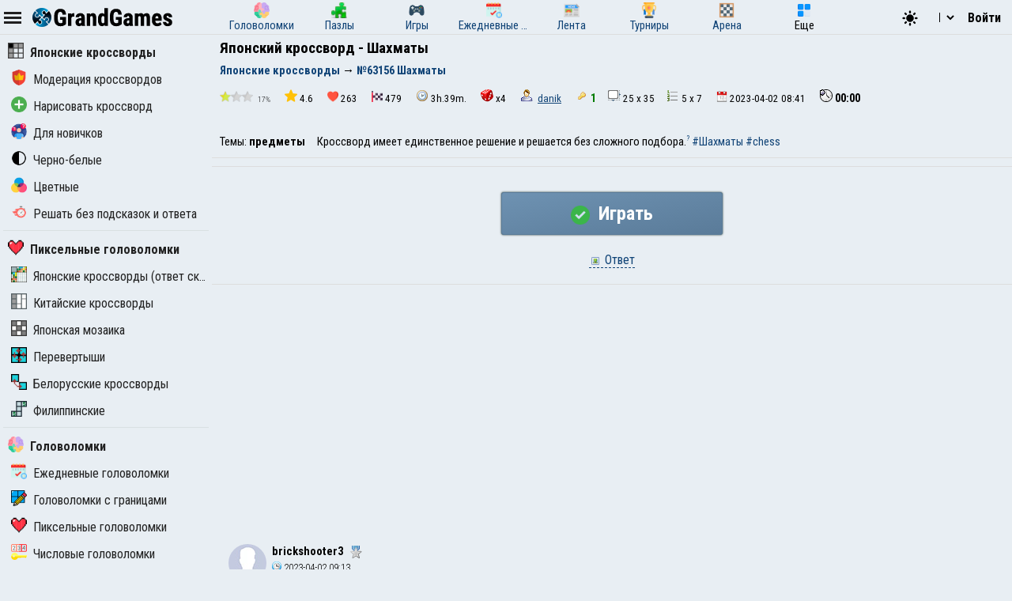

--- FILE ---
content_type: text/html; charset=UTF-8
request_url: https://grandgames.net/nonograms/picross/shahmati_10
body_size: 16148
content:
<!DOCTYPE html>
<html lang="ru" data-theme="light">
  <head>
    <script>
      StartGameTime = new Date()

      

      const isDark = window.matchMedia && window.matchMedia('(prefers-color-scheme: dark)').matches

      const needTheme = isDark ? 'dark' : 'light'
      document.documentElement.setAttribute('data-theme', needTheme)

      addEventListener('DOMContentLoaded', () => {
        // Если пользователь еще не выбирал тему, используем системные настройки
        RememberVal(needTheme, 'theme')
      })

      
    </script>
    <meta charset="UTF-8" />
    <meta name="viewport" content="minimum-scale=1, width=device-width,initial-scale=1, user-scalable=yes" />
    <title>Японский кроссворд - Шахматы</title>
    <link rel="apple-touch-icon" sizes="180x180" href="/apple-touch-icon.png" />
    <link rel="icon" type="image/png" sizes="32x32" href="/favicon-32x32.png" />
    <link rel="icon" type="image/png" sizes="16x16" href="/favicon-16x16.png" />
    <link rel="icon" href="/favicon.svg" type="image/svg+xml" />
    <link rel="manifest" href="/site.webmanifest" />
    <style>
      .OnlyMobile {
        display: none;
      }
    </style>
    
    
<link rel="alternate" hreflang="ru" href="https://grandgames.net/nonograms/picross/shahmati_10" />
<link rel="alternate" hreflang="en" href="https://en.grandgames.net/nonograms/picross/shahmati_10" />
<link rel="alternate" hreflang="de" href="https://de.grandgames.net/nonograms/picross/shahmati_10" />
<link rel="alternate" hreflang="uk" href="https://ua.grandgames.net/nonograms/picross/shahmati_10" />
<link rel="alternate" hreflang="fr" href="https://fr.grandgames.net/nonograms/picross/shahmati_10" />
<link rel="alternate" hreflang="be" href="https://by.grandgames.net/nonograms/picross/shahmati_10" />
<link rel="alternate" hreflang="hr" href="https://hr.grandgames.net/nonograms/picross/shahmati_10" />
<link rel="alternate" hreflang="sr" href="https://sr.grandgames.net/nonograms/picross/shahmati_10" />
<link rel="alternate" hreflang="pl" href="https://pl.grandgames.net/nonograms/picross/shahmati_10" />
<link rel="alternate" hreflang="pt" href="https://pt.grandgames.net/nonograms/picross/shahmati_10" />
<link rel="alternate" hreflang="es" href="https://es.grandgames.net/nonograms/picross/shahmati_10" />
<link rel="alternate" hreflang="ja" href="https://jp.grandgames.net/nonograms/picross/shahmati_10" />
<link rel="alternate" hreflang="tr" href="https://tr.grandgames.net/nonograms/picross/shahmati_10" />
<link rel="alternate" hreflang="it" href="https://it.grandgames.net/nonograms/picross/shahmati_10" />

    
    
    
    <meta name="yandex-verification" content="1367d43d1987bd48" />
    <meta name="description" content="Японский кроссворд №63156 (Шахматы). Размер 25 x 35" />
    <meta property="og:title" content="Японский кроссворд - Шахматы" />
    <meta property="og:description" content="Японский кроссворд №63156 (Шахматы). Размер 25 x 35" />
    <meta property="og:type" content="website" />
    <meta property="gg:id" content="63156" />
    <meta property="gg:tbl" content="move" />
    <meta name="keywords" content="Японский кроссворд, 63156, Шахматы" />
    <meta name="framepath" content="" />
    <meta name="mailru-verification" content="b56f07f087daa19a" />
    
    
    <link rel="image_src" href="https://grandgames.net/picsnew/hide/shahmati_10.png" />
    <meta property="og:image" content="https://grandgames.net/picsnew/hide/shahmati_10.png" />
    
    <script>
    LG=[];
    LG['sure']="Вы уверены?";
    LG['realleave']="Вы уверены что хотите покинуть страницу?";
    LG['nomoney']="У Вас не достаточно игровых монет!";
    LG['onlyreg']="Только для зарегистрированных пользователей!";
    LG['notsolved']="Головоломка еще не решена!";
    LG['ostalos']="Осталось заполнить:";
    LG['rew_hint']="Вы хотите посмотреть рекламу и получить подсказки бесплатно?";
    LG['no_rew']="Не удалось подобрать рекламу";
    LG['error']="Произошла ошибка!";
    LG['manyrequest']="Слишком много запросов, повторите через минуту";
</script>

    <script type="text/javascript">
      wssServer= 'wss://wss.grandgames.net';
      SiteName = 'https://grandgames.net';
      SiteLang = 'ru';
      FallbackLang = 'ru';
      GGID = 63156;
        StaticURL = ''
      PUID = 0
      UIND = 0;
        UserLogin = ''
      
      RU = '/nonograms/picross/shahmati_10'
      GlAT = 6;
        UserNA = 0;
        nowTheme =
          'light'
      AllowPush = 1;
        gameData = {};
        reactData = {};
    </script>

    <link rel="preconnect" href="https://fonts.googleapis.com" />
    <link rel="preconnect" href="https://fonts.gstatic.com" crossorigin />
    <link
      href="https://fonts.googleapis.com/css2?family=Roboto+Condensed:wght@300;400;700&display=swap"
      rel="stylesheet"
    />

    <style>
      * {
        font-family: 'Roboto Condensed', sans-serif;
        font-size: 11pt;
      }
    </style>

    <script src="/js/jquery321mdf.min.js?3"></script>
    <script src="/js/top.js?v=5388"></script>

    <script>
      useLegacySDK=true;
      
      streamMode = true
      //console.log('gg_showbnav')
      console.log('gg_hidebnav')
      console.info('GAT: Crl Asn', GlAT)
      AppVersion = 0;
        SiteVersion = 5388;
        
        RBlock = 0;
        FeedID = 1;
        LastMesID = 0;
        CurUser = 0;
        currentURL =
          'shahmati_10'
      IsTNM = 0;
        //if (!GGID) console.log('gg_ad_newpage');
        
        

          

      function stopError() {
        return true
      }
      window.onerror = stopError
    </script>

    <script src="/js/gg.js?5388"></script>

    

    <link type="text/css" rel="stylesheet" media="all" href="/css/nonograms.css?v=5388" /><script type="text/javascript" src="/js/cross.js?v=5388"></script><link type="text/css" rel="stylesheet" media="all" href="/css/ggsdk.css?v=5388" />

    <link
      id="maintheme"
      type="text/css"
      rel="stylesheet"
      href="/css/main.css?v=5388"
      media="all"
    />

    <style>
      
      .onlyapp {
          display: none;
      }
      
    </style>

    

    

    










    
    

    <script defer src="/js/bottom.js?v=5388"></script>
    <script defer src="/js/bottom-extra.js?v=5388"></script>
  </head>
  <body
    class=" narrow"
  >
    <header id="mainheader">
      <div id="top_header">
        <div id="head-left" class="top-cont">
          <img
            id="leftmenubut"
            src="/img/32/menu.png"
            alt="Menu"
            class="pointer menu-contrast"
            onclick="ToggleMenu();"
          />
          <div id="main-top-logo">
            <a href='/'> <img alt='GrandGames' class='dark-invert' class='logo_site' height='24' width='178'
                  src='/img/logo_high2.png'
                  srcset='/img/logo_high2.png 2x,
                          /img/logo_low2.png 1x'
                   /></a>
          </div>
        </div>

        <div id="head-playmode" class="top-cont" style="display: none; column-gap: 3px">
          <img
            width="32"
            height="32"
            src="/img/32/fullscreen.png"
            alt="&#x26F6;"
            id="top_fs_but"
            onclick="doFullScreen();"
            title="На весь экран"
            class="pointer menu-contrast"
          />
          <img
            width="32"
            height="32"
            src="/img/32/pause.png"
            alt="&#10074;&#10074;"
            id="head-playmode-button"
            onclick="doPauseGame()"
            title="Пауза"
            class="pointer menu-contrast"
          />
          <span
            class="agtimer bold"
            id="top_time"
            style="font-size: 12pt; cursor: pointer; margin-left: 5px"
            onclick="doPauseGame()"
            >00:00</span
          >
          <span
            class="bold"
            id="top_score"
            style="font-size: 12pt; cursor: pointer; margin-left: 5px"
            onclick="doPauseGame.pauseGame()"
          ></span>
          <span class="bold" id="enemy_score"></span>
        </div>
        <div id="head-middle" class="top-cont">
          <nav id="main-menu">
  <ul>
    <li title="Головоломки">
      <a href="/brainteasers">
        <div><img width="20" height="20" src="/img/menu/brainteasers.png" alt="-" /></div>
        <div>Головоломки</div>
      </a>
    </li>

    <li title="Пазлы">
      <a href="/puzzle">
        <div><img width="20" height="20" src="/img/menu/puzzleonline.png" alt="-" /></div>
        <div>Пазлы</div>
      </a>
    </li>

    <li title="Игры">
      <a href="/games">
        <div><img width="20" height="20" src="/img/menu/games.png" alt="-" /></div>
        <div>Игры</div>
      </a>
    </li>

    <li class="can-more">
      <a href="/dailypuzzles" title="Ежедневные головоломки">
        <div><img width="20" height="20" src="/img/menu/daily.png" alt="-" /></div>
        <div>Ежедневные головоломки</div>
      </a>
    </li>

    <li title="Лента" class="can-more">
      <a href="/feed">
        <div><img width="20" height="20" src="/img/menu/lenta.png" alt="-" /></div>
        <div>Лента</div>
      </a>
    </li>

    <li title="Турниры" class="can-more">
      <a href="/tournaments">
        <div><img width="20" height="20" src="/img/menu/tournaments.png" alt="-" /></div>
        <div>Турниры</div>
      </a>
    </li>



    <li  class="can-more">
      <a href="https://arena.grandgames.net" title="Арена">
        <div><img width="20" height="20" src="/img/menu/arena.png" alt="-" /></div>
        <div>Арена</div>
      </a>
    </li>

    <li id="open-more">
      <div><img width="20" height="20" src="/img/menu/more.png" alt="-" /></div>
      <div>Еще</div>
    </li>
  </ul>

  <div id="more-menu" class="more-hidden">
    <ul id="more-menu-list">

      <li title="Главная страница">
        <a href="/">
          <div><img width="20" height="20" src="/img/menu/grandgames.png" alt="-" /></div>
          <div>Главная</div>
        </a>
      </li>



      <li>
        <a href="/missions" title="Миссии">
          <div><img width="20" height="20" src="/img/menu/missions.png" alt="-" /></div>
          <div>Миссии</div>
        </a>
      </li>

      <li>
        <a href="/achievements" title="Достижения">
          <div><img width="20" height="20" src="/img/menu/achievements.png" alt="-" /></div>
          <div>Достижения</div>
        </a>
      </li>

      <li>
        <a href="/craft" title="Крафт">
          <div><img width="20" height="20" src="/img/menu/craft.png" alt="-" /></div>
          <div>Крафт</div>
        </a>
      </li>

      <li>
        <a href="/duels" title="Дуэли">
          <div><img width="20" height="20" src="/img/menu/duels.png" alt="-" /></div>
          <div>Дуэли</div>
        </a>
      </li>

      <li title="Японские кроссворды">
        <a href="/nonograms">
          <div><img width="20" height="20" src="/img/menu/nonograms.png" alt="-" /></div>
          <div>Японские кроссворды</div>
        </a>
      </li>
      <li>
        <a href="/mahjong" title="Маджонг">
          <div><img width="20" height="20" src="/img/menu/mahjong.png" alt="-" /></div>
          <div>Маджонг</div>
        </a>
      </li>
    </ul>
  </div>
</nav>
<script src="/js/main-menu.js?v=5388"></script>

        </div>

        <div id="head-right" class="top-cont">
          <div id="top-icons">
            <div class="pointer" style="padding-top: 2px" onclick="nextTheme();">
              <svg
                width="24"
                heigth="24"
                aria-hidden="true"
                id="theme-dark-icon"
                fill="currentColor"
                viewBox="0 0 20 20"
                xmlns="http://www.w3.org/2000/svg"
              >
                <path d="M17.293 13.293A8 8 0 016.707 2.707a8.001 8.001 0 1010.586 10.586z"></path>
              </svg>

              <svg
                width="24"
                heigth="24"
                aria-hidden="true"
                id="theme-light-icon"
                fill="currentColor"
                viewBox="0 0 20 20"
                xmlns="http://www.w3.org/2000/svg"
              >
                <path
                  d="M10 2a1 1 0 011 1v1a1 1 0 11-2 0V3a1 1 0 011-1zm4 8a4 4 0 11-8 0 4 4 0 018 0zm-.464 4.95l.707.707a1 1 0 001.414-1.414l-.707-.707a1 1 0 00-1.414 1.414zm2.12-10.607a1 1 0 010 1.414l-.706.707a1 1 0 11-1.414-1.414l.707-.707a1 1 0 011.414 0zM17 11a1 1 0 100-2h-1a1 1 0 100 2h1zm-7 4a1 1 0 011 1v1a1 1 0 11-2 0v-1a1 1 0 011-1zM5.05 6.464A1 1 0 106.465 5.05l-.708-.707a1 1 0 00-1.414 1.414l.707.707zm1.414 8.486l-.707.707a1 1 0 01-1.414-1.414l.707-.707a1 1 0 011.414 1.414zM4 11a1 1 0 100-2H3a1 1 0 000 2h1z"
                ></path>
              </svg>
            </div>

            <script>
  function changeLang(e) {
    var lg = e.options[e.selectedIndex].value

    if (lg == 'ru') {
      location.href = 'https://grandgames.net/nonograms/picross/shahmati_10'
      AppQ('setlang', 'ru')
    } else {
      location.href = 'https://' + lg + '.grandgames.net/nonograms/picross/shahmati_10'
      AppQ('setlang', 'en')
    }
  }
</script>

<select id="lang_select" class="pointer" onchange="changeLang(this)">
  <option 
    value="en" title='English'> EN &nbsp; &nbsp; English
  </option>

  <option 
    value="es" class='pointer' title='Español'> ES &nbsp; &nbsp; Español
  </option>

  <option 
    value="pt" class='pointer' title='Português'> PT &nbsp; &nbsp; Português
  </option>

  <option 
    value="by" class='pointer' title='Беларуская'> BY &nbsp; &nbsp; Беларуская
  </option>

  <option 
    value="ua" class='pointer' title='Українська'> UA &nbsp; &nbsp; Українська
  </option>

  <option 
    selected
    value="ru" class='pointer' title='Русский'> RU &nbsp; &nbsp; Русский
  </option>

  <option 
    value="sr" class='pointer' title='Српски'> SR &nbsp; &nbsp; Српски
  </option>

  <option 
    value="pl" class='pointer' title='Polski'> PL &nbsp; &nbsp; Polski
  </option>

  <option 
    value="hr" class='pointer' title='Hrvatski'> HR &nbsp; &nbsp; Hrvatski
  </option>

  <option 
    value="de" class='pointer' title='Deutsch'> DE &nbsp; &nbsp; Deutsch
  </option>

  <option 
    value="fr" class='pointer' title='Français'> FR &nbsp; &nbsp; Français
  </option>

  <option 
    value="jp" class='pointer' title='日本語'> JP &nbsp; &nbsp; 日本語
  </option>

  <option 
    value="tr" class='pointer' title='Türkçe'> TR &nbsp; &nbsp; Türkçe
  </option>

  <option 
    value="it" class='pointer' title='Italiano'> IT &nbsp; &nbsp; Italiano
  </option>
</select>

            
            <a class='top-info-button pointer' onclick='gg.showTPL("auth")' id='sign-button'>Войти</a>
<div id='hidden-top-info' style='display: none' >
  <div class='top-info-button no-middle' id='top-login-text' >
  </div>
</div>



            
          </div>
        </div>
      </div>
    </header>
    <img src="/img/app/32/hidefp.png" alt="X" id="fb_hider" onclick="TGFB();" />
    <div id="all">
      <div id="left_panel">
        <div id="left_panel_in" class="panel_in">
          <div id="menu-logo">
            <a href='/'> <img alt='GrandGames' class='dark-invert' class='logo_site' height='24' width='178'
                  src='/img/logo_high2.png'
                  srcset='/img/logo_high2.png 2x,
                          /img/logo_low2.png 1x'
                   /></a>
          </div>
          <nav class="nav">
            <ul>
  <li class="menu_break">
    <a href="/nonograms"
      ><img width="20" height="20" src="/img/menu/nonograms.png" alt="-" />Японские кроссворды</a
    >
  </li>

  

  <li>
    <a href="/nonograms/moder"
      ><img width="20" height="20" src="/img/menu/moder.png" alt="-" />Модерация кроссвордов</a
    >
  </li>

  <li>
    <a href="/nonograms/new"
      ><img width="20" height="20" src="/img/menu/upload.png" alt="-" />Нарисовать кроссворд</a
    >
  </li>

  <li>
    <a href="/nonograms/small"
      ><img
        width="20"
        height="20"
        src="/img/menu/nonograms/small.png"
        alt="-"
      />Для новичков</a
    >
  </li>

  <li>
    <a href="/nonograms/bw"
      ><img width="20" height="20" src="/img/menu/nonograms/bw.png" alt="-" />Черно-белые</a
    >
  </li>

  <li>
    <a href="/nonograms/color"
      ><img width="20" height="20" src="/img/menu/nonograms/colored.png" alt="-" />Цветные</a
    >
  </li>

  <li>
    <a href="/nonograms/fast"
      ><img
        width="20"
        height="20"
        src="/img/menu/nonograms/fast.png"
        alt="-"
      />Решать без подсказок и ответа</a
    >
  </li>
</ul>
<hr />
<ul><li 
  class="menu_break">
  <a href="/pixels"
    ><img
      alt="Пиксельные головоломки"
      height="20"
      src="/img/menu/pixels.png"
      width="20"
    />Пиксельные головоломки</a
  >
</li>
<li >
  <a href="/picross"
    ><img
      alt="Японские кроссворды (ответ скрыт)"
      height="20"
      src="/img/menu/picross.png"
      width="20"
    />Японские кроссворды (ответ скрыт)</a
  >
</li>
<li >
  <a href="/chinapics"
    ><img
      alt="Китайские кроссворды"
      height="20"
      src="/img/menu/chinapics.png"
      width="20"
    />Китайские кроссворды</a
  >
</li>
<li >
  <a href="/mosaic"
    ><img
      alt="Японская мозаика"
      height="20"
      src="/img/menu/mosaic.png"
      width="20"
    />Японская мозаика</a
  >
</li>
<li >
  <a href="/shifters"
    ><img
      alt="Перевертыши"
      height="20"
      src="/img/menu/shifters.png"
      width="20"
    />Перевертыши</a
  >
</li>
<li >
  <a href="/belcross"
    ><img
      alt="Белорусские кроссворды"
      height="20"
      src="/img/menu/belcross.png"
      width="20"
    />Белорусские кроссворды</a
  >
</li>
<li >
  <a href="/filippinskie"
    ><img
      alt="Филиппинские"
      height="20"
      src="/img/menu/filippinskie.png"
      width="20"
    />Филиппинские</a
  >
</li>
</ul><hr />
<ul>
  <li class="menu_break">
    <a href="/brainteasers"
      ><img
        width="20"
        height="20"
        src="/img/menu/brainteasers.png"
        alt="-"
      />Головоломки</a
    >
  </li>

  <li>
    <a href="/dailypuzzles"
      ><img width="20" height="20" src="/img/menu/daily.png" alt="-" />Ежедневные головоломки</a
    >
  </li>


  <li>
    <a href="/borders"
      ><img width="20" height="20" src="/img/menu/borders.png" alt="-" />Головоломки с границами</a
    >
  </li>

  <li>
    <a href="/pixels"
      ><img width="20" height="20" src="/img/menu/pixels.png" alt="-" />Пиксельные головоломки</a
    >
  </li>

  <li>
    <a href="/numerics"
      ><img width="20" height="20" src="/img/menu/numerics.png" alt="-" />Числовые головоломки</a
    >
  </li>

  <li>
    <a href="/math"><img width="20" height="20" src="/img/menu/math.png" alt="-" />Математические головоломки</a>
  </li>

  <li>
    <a href="/graphics"
      ><img width="20" height="20" src="/img/menu/graphics.png" alt="-" />Графические головоломки</a
    >
  </li>

  <li>
    <a href="/tiles"
      ><img width="20" height="20" src="/img/menu/tiles.png" alt="-" />Головоломки с плитками</a
    >
  </li>

  <li>
    <a href="/assembly"
      ><img width="20" height="20" src="/img/menu/assembly.png" alt="-" />Головоломки из картинок</a
    >
  </li>

  <li>
    <a href="/pasjans"
      ><img width="20" height="20" src="/img/menu/pasjans.png" alt="-" />Пасьянсы</a
    >
  </li>

  <li>
    <a href="/sudokus"
      ><img width="20" height="20" src="/img/menu/sudokus.png" alt="-" />Разновидности судоку</a
    >
  </li>
  <li>
    <a href="/multisudoku"
      ><img width="20" height="20" src="/img/menu/multisudoku.png" alt="-" />Мульти-судоку</a
    >
  </li>

  <li>
    <a href="/words"
      ><img width="20" height="20" src="/img/menu/words.png" alt="-" />Словесные головоломки</a
    >
  </li>

  <li>
    <a href="/otherpuzzles"
      ><img
        width="20"
        height="20"
        src="/img/menu/otherpuzzles.png"
        alt="-"
      />Другие игры и головоломки</a
    >
  </li>
</ul>







            
          </nav>
        </div>
      </div>
      <div id="main_panel">
        <div id="rb_cont">
          <div id="top_page_info">
            
            
<div id="h1">
  <h1>
    Японский кроссворд - Шахматы
  </h1>
  
  
  <nav  id="top_navigation"><ol  itemscope itemtype="https://schema.org/BreadcrumbList"><li itemprop="itemListElement" itemscope
      itemtype="https://schema.org/ListItem"><a itemprop="item" href="https://grandgames.net/nonograms/"><span itemprop="name" id="bc_elm_1">Японские кроссворды</span></a><meta itemprop="position" content="1" /></li> &#8594; <li itemprop="itemListElement" itemscope
      itemtype="https://schema.org/ListItem"><a itemprop="item" href=""><span itemprop="name" id="bc_elm_2">№63156 Шахматы</span></a><meta itemprop="position" content="2" /></li></ol></nav>
  
</div>




            

            

            <div id="c_legend"><div class="pad" id="top_info_vals">
    <div class='pointer' onclick="ShowPictureWindow('/scripts/levelschart.php?rb=1&id=63156&md=1');" title="Сложность"><img title="Сложность" width="42" height="14"  src="https://grandgames.net/img/icon/filter/lev/1.png" alt="1"> <small>17%</small>
</div>
    <div><img alt="" height="16" src="/img/32/star.png" title="Рейтинг 4.6 / 5" width="16" />4.6</div>
    <div><img alt="" height="14" src="/img/32/heart.png" title="Лайки" width="14" />263</div>
    <div class="pointer" onclick="ShowCrossTop('63156');"  title="Решен раз"><img alt="" height="14" src="/img/32/solvers.png" width="14" />479</div>
    <div class="pointer" onclick="ShowCrossTop('63156');" title="Скорость"><img alt="" src="/img/icon/time.png" />3h.39m.</div>
    <div class='pointer' onclick="LGMes('aboutdrop');" title="Коэффициент дропа"><img alt="" src="/img/icon/prob.png"  />x4</div>
    
    
    <div title="Добавил"><img alt="" src="/img/icon/user.png" /> <a class="ulink" href="/user/danik">danik</a></div>
    
    
    
    <div title='Вариантов решения'><img src="/img/icon/proverka.png" alt="" /><b style="color:#007b00">1</b></div><div title='Вариантов решения'><img src="/img/icon/size.png" alt="" />25 x 35</b></div><div title='Вариантов решения'><img src="/img/icon/numbers.png" alt="" />5 x 7</b></div>
    <div title="Добавлен"><img alt="" height="14" src="/img/icon/date.png" width="14" />2023-04-02 08:41</div>
    <div><img alt="" src="/img/icon/timer.png" /><span class='agtimer' id='agtimer'>00:00</span></div>
</div>
<div class="txt">Темы: <b>предметы</b>  &nbsp; &nbsp; Кроссворд имеет единственное решение и решается без сложного подбора.<a target="_blank" style="font-size: 9px; vertical-align: super;" href="//grandgames.net/analizator">?</a> <a href="../tags/шахматы">#Шахматы</a>  <a href="../tags/chess">#chess</a></div></div>

            
            

            

            
          </div>

          


          
          <script>
currentID=63156;
</script>

    <script defer src="/js/new-nonograms.js?v=5388"></script>
<link rel="stylesheet" href="/css/new-nonograms.css?v=5388" />
<div class="txt playControlPanel">
  <div>
    <button class="gameBut animbut" id="ggNgPlay" onclick="ggNg.play()">
      <img
        id="timeadd_img"
        width="24"
        height="24"
        style="vertical-align: middle; margin-right: 5px"
        src="/img/icon/64/success.png"
      />
      Играть
    </button>
    <button
      class="gameBut animbut"
      id="ggNgContinue"
      style="display: none"
      onclick="ggNg.continue()"
    >
      Продолжить игру
    </button>
  </div>
  <div>
    <label style="display: none" id="isOldLabel"
      ><input type="checkbox" id="isOldCheckbox" autocomplete="off" checked="" />
      Старая версия</label
    >
    <div
      class="dashedlink"
      onclick='ShowPictureWindow("/picsnew/full/shahmati_10.png?"+Math.random())'
    >
      <img alt="" class="but_img" src="/img/icon/otvet.png" />
      Ответ
    </div>
    <script>
      needWide = 0;
    </script>
  </div>

  
</div>
<div id='full_game_space'><div id="cross_span"><div class="colors" id="maincolors"><button abbr="1" class="color_button" style="color: #ffffff;background-color: #000000;" id="bc_1" onclick="set_cross_color(1)"></button> <button class="color_button" style="background-image: url(//grandgames.net/img/cross.gif);" id="bc_9" onclick="set_cross_color(9)"></button> </div><div class='cross_div' id="cross_div"><table id="full_cross_tbl"><tr><td id="e_cell" style="background-color: #000000; vertical-align: top;"><input type='hidden' style='width:1px;margin:0;padding:0;height:1px;' id='bcbt' class='iColorPicker' onclick='ChangeColor($(this).val())' /></td><td><table class="bcross" id="cross_top"   oncontextmenu="return false;"><tr><td></td><td></td><td></td><td></td><td style="border-right: 2px solid #789"></td><td></td><td></td><td></td><td></td><td style="border-right: 2px solid #789"></td><td></td><td></td><td></td><td></td><td style="border-right: 2px solid #789"></td><td style="">1</td><td></td><td></td><td></td><td style="border-right: 2px solid #789"></td><td></td><td></td><td></td><td></td><td style="border-right: 2px solid #789"></td></tr><tr><td></td><td></td><td style=""></td><td></td><td style="border-right: 2px solid #789"></td><td></td><td></td><td></td><td></td><td style="border-right: 2px solid #789"></td><td></td><td></td><td style=""></td><td style=""></td><td style="border-right: 2px solid #789"></td><td style="">4</td><td style=""></td><td style=""></td><td></td><td style="border-right: 2px solid #789"></td><td></td><td style=""></td><td style=""></td><td style=""></td><td style="border-right: 2px solid #789"></td></tr><tr><td></td><td></td><td style="">3</td><td style=""></td><td style="border-right: 2px solid #789"></td><td></td><td style=""></td><td></td><td></td><td style="border-right: 2px solid #789"></td><td></td><td></td><td style="">21</td><td style="">1</td><td style="border-right: 2px solid #789">1</td><td style="">4</td><td style="">1</td><td style="">5</td><td style=""></td><td style="border-right: 2px solid #789"></td><td style=""></td><td style="">1</td><td style="">1</td><td style="">1</td><td style="border-right: 2px solid #789">1</td></tr><tr><td></td><td style=""></td><td style="">4</td><td style="">1</td><td style="border-right: 2px solid #789"></td><td></td><td style="">3</td><td style=""></td><td></td><td style="border-right: 2px solid #789"></td><td></td><td></td><td style="">2</td><td style="">4</td><td style="border-right: 2px solid #789">4</td><td style="">2</td><td style="">4</td><td style="">4</td><td style="">5</td><td style="border-right: 2px solid #789">5</td><td style="">5</td><td style="">4</td><td style="">4</td><td style="">4</td><td style="border-right: 2px solid #789">4</td></tr><tr><td style=""></td><td style="">2</td><td style="">2</td><td style="">10</td><td style="border-right: 2px solid #789">3</td><td style=""></td><td style="">4</td><td style="">2</td><td style=""></td><td style="border-right: 2px solid #789"></td><td style=""></td><td style=""></td><td style="">1</td><td style="">4</td><td style="border-right: 2px solid #789">4</td><td style="">1</td><td style="">4</td><td style="">4</td><td style="">4</td><td style="border-right: 2px solid #789">4</td><td style="">4</td><td style="">4</td><td style="">4</td><td style="">4</td><td style="border-right: 2px solid #789">4</td></tr><tr><td style="">3</td><td style="">4</td><td style="">3</td><td style="">5</td><td style="border-right: 2px solid #789">15</td><td style="">19</td><td style="">7</td><td style="">5</td><td style="">3</td><td style="border-right: 2px solid #789"></td><td style="">29</td><td style="">3</td><td style="">4</td><td style="">12</td><td style="border-right: 2px solid #789">12</td><td style="">4</td><td style="">3</td><td style="">4</td><td style="">4</td><td style="border-right: 2px solid #789">4</td><td style="">4</td><td style="">4</td><td style="">4</td><td style="">4</td><td style="border-right: 2px solid #789">4</td></tr><tr><td style="">1</td><td style="">1</td><td style="">1</td><td style="">1</td><td style="border-right: 2px solid #789">1</td><td style="">1</td><td style="">1</td><td style="">1</td><td style="">1</td><td style="border-right: 2px solid #789">26</td><td style="">2</td><td style="">1</td><td style="">2</td><td style="">1</td><td style="border-right: 2px solid #789">1</td><td style="">2</td><td style="">1</td><td style="">2</td><td style="">5</td><td style="border-right: 2px solid #789">5</td><td style="">5</td><td style="">1</td><td style="">1</td><td style="">1</td><td style="border-right: 2px solid #789">1</td></tr></table></td></tr><tr><td><table class="bcross" id="cross_left"  oncontextmenu="return false;"><tr><td></td><td></td><td></td><td style="">1</td><td style="">13</td></tr><tr><td></td><td></td><td style="">2</td><td style="">1</td><td style="">4</td></tr><tr><td></td><td></td><td style="">2</td><td style="">1</td><td style="">4</td></tr><tr><td></td><td></td><td style="">2</td><td style="">1</td><td style="">4</td></tr><tr><td style="border-bottom: 2px solid #789;"></td><td style="border-bottom: 2px solid #789;"></td><td style="border-bottom: 2px solid #789; ">2</td><td style="border-bottom: 2px solid #789; ">1</td><td style="border-bottom: 2px solid #789; ">4</td></tr><tr><td></td><td></td><td style="">2</td><td style="">5</td><td style="">4</td></tr><tr><td></td><td></td><td style="">2</td><td style="">5</td><td style="">4</td></tr><tr><td></td><td></td><td style="">2</td><td style="">5</td><td style="">4</td></tr><tr><td></td><td></td><td style="">2</td><td style="">5</td><td style="">4</td></tr><tr><td style="border-bottom: 2px solid #789;"></td><td style="border-bottom: 2px solid #789;"></td><td style="border-bottom: 2px solid #789; ">2</td><td style="border-bottom: 2px solid #789; ">1</td><td style="border-bottom: 2px solid #789; ">4</td></tr><tr><td></td><td></td><td style="">2</td><td style="">1</td><td style="">4</td></tr><tr><td></td><td></td><td style="">2</td><td style="">1</td><td style="">4</td></tr><tr><td></td><td style="">3</td><td style="">2</td><td style="">1</td><td style="">4</td></tr><tr><td style="">1</td><td style="">3</td><td style="">2</td><td style="">5</td><td style="">4</td></tr><tr><td style="border-bottom: 2px solid #789; ">1</td><td style="border-bottom: 2px solid #789; ">3</td><td style="border-bottom: 2px solid #789; ">2</td><td style="border-bottom: 2px solid #789; ">5</td><td style="border-bottom: 2px solid #789; ">4</td></tr><tr><td style="">2</td><td style="">2</td><td style="">2</td><td style="">5</td><td style="">4</td></tr><tr><td></td><td style="">3</td><td style="">2</td><td style="">5</td><td style="">4</td></tr><tr><td></td><td style="">7</td><td style="">2</td><td style="">1</td><td style="">4</td></tr><tr><td></td><td style="">7</td><td style="">2</td><td style="">1</td><td style="">4</td></tr><tr><td style="border-bottom: 2px solid #789;"></td><td style="border-bottom: 2px solid #789; ">5</td><td style="border-bottom: 2px solid #789; ">2</td><td style="border-bottom: 2px solid #789; ">1</td><td style="border-bottom: 2px solid #789; ">4</td></tr><tr><td></td><td style="">5</td><td style="">2</td><td style="">1</td><td style="">4</td></tr><tr><td></td><td style="">3</td><td style="">2</td><td style="">2</td><td style="">4</td></tr><tr><td></td><td style="">3</td><td style="">2</td><td style="">4</td><td style="">4</td></tr><tr><td></td><td style="">3</td><td style="">2</td><td style="">4</td><td style="">4</td></tr><tr><td style="border-bottom: 2px solid #789;"></td><td style="border-bottom: 2px solid #789; ">5</td><td style="border-bottom: 2px solid #789; ">2</td><td style="border-bottom: 2px solid #789; ">2</td><td style="border-bottom: 2px solid #789; ">4</td></tr><tr><td style="">1</td><td style="">4</td><td style="">2</td><td style="">4</td><td style="">4</td></tr><tr><td style="">1</td><td style="">5</td><td style="">2</td><td style="">2</td><td style="">4</td></tr><tr><td style="">2</td><td style="">6</td><td style="">1</td><td style="">2</td><td style="">4</td></tr><tr><td></td><td style="">9</td><td style="">1</td><td style="">4</td><td style="">4</td></tr><tr><td style="border-bottom: 2px solid #789;"></td><td style="border-bottom: 2px solid #789;"></td><td style="border-bottom: 2px solid #789; ">9</td><td style="border-bottom: 2px solid #789; ">6</td><td style="border-bottom: 2px solid #789; ">7</td></tr><tr><td></td><td></td><td></td><td style="">5</td><td style="">6</td></tr><tr><td></td><td></td><td style="">2</td><td style="">2</td><td style="">6</td></tr><tr><td></td><td style="">5</td><td style="">1</td><td style="">2</td><td style="">1</td></tr><tr><td></td><td></td><td></td><td style="">3</td><td style="">3</td></tr><tr><td style="border-bottom: 2px solid #789;"></td><td style="border-bottom: 2px solid #789;"></td><td style="border-bottom: 2px solid #789;"></td><td style="border-bottom: 2px solid #789;"></td><td style="border-bottom: 2px solid #789; ">4</td></tr></table></td><td id="cross_tbl_td"><table class="cross" id="cross_main" oncontextmenu="return false;"><tr><td class=""  id="c0_0"></td><td class=""  id="c1_0"></td><td class=""  id="c2_0"></td><td class=""  id="c3_0"></td><td class="" style="border-right: 2px solid #789; " id="c4_0"></td><td class=""  id="c5_0"></td><td class=""  id="c6_0"></td><td class=""  id="c7_0"></td><td class=""  id="c8_0"></td><td class="" style="border-right: 2px solid #789; " id="c9_0"></td><td class=""  id="c10_0"></td><td class=""  id="c11_0"></td><td class=""  id="c12_0"></td><td class=""  id="c13_0"></td><td class="" style="border-right: 2px solid #789; " id="c14_0"></td><td class=""  id="c15_0"></td><td class=""  id="c16_0"></td><td class=""  id="c17_0"></td><td class=""  id="c18_0"></td><td class="" style="border-right: 2px solid #789; " id="c19_0"></td><td class=""  id="c20_0"></td><td class=""  id="c21_0"></td><td class=""  id="c22_0"></td><td class=""  id="c23_0"></td><td class="" style="border-right: 2px solid #789; " id="c24_0"></td></tr><tr><td class=""  id="c0_1"></td><td class=""  id="c1_1"></td><td class=""  id="c2_1"></td><td class=""  id="c3_1"></td><td class="" style="border-right: 2px solid #789; " id="c4_1"></td><td class=""  id="c5_1"></td><td class=""  id="c6_1"></td><td class=""  id="c7_1"></td><td class=""  id="c8_1"></td><td class="" style="border-right: 2px solid #789; " id="c9_1"></td><td class=""  id="c10_1"></td><td class=""  id="c11_1"></td><td class=""  id="c12_1"></td><td class=""  id="c13_1"></td><td class="" style="border-right: 2px solid #789; " id="c14_1"></td><td class=""  id="c15_1"></td><td class=""  id="c16_1"></td><td class=""  id="c17_1"></td><td class=""  id="c18_1"></td><td class="" style="border-right: 2px solid #789; " id="c19_1"></td><td class=""  id="c20_1"></td><td class=""  id="c21_1"></td><td class=""  id="c22_1"></td><td class=""  id="c23_1"></td><td class="" style="border-right: 2px solid #789; " id="c24_1"></td></tr><tr><td class=""  id="c0_2"></td><td class=""  id="c1_2"></td><td class=""  id="c2_2"></td><td class=""  id="c3_2"></td><td class="" style="border-right: 2px solid #789; " id="c4_2"></td><td class=""  id="c5_2"></td><td class=""  id="c6_2"></td><td class=""  id="c7_2"></td><td class=""  id="c8_2"></td><td class="" style="border-right: 2px solid #789; " id="c9_2"></td><td class=""  id="c10_2"></td><td class=""  id="c11_2"></td><td class=""  id="c12_2"></td><td class=""  id="c13_2"></td><td class="" style="border-right: 2px solid #789; " id="c14_2"></td><td class=""  id="c15_2"></td><td class=""  id="c16_2"></td><td class=""  id="c17_2"></td><td class=""  id="c18_2"></td><td class="" style="border-right: 2px solid #789; " id="c19_2"></td><td class=""  id="c20_2"></td><td class=""  id="c21_2"></td><td class=""  id="c22_2"></td><td class=""  id="c23_2"></td><td class="" style="border-right: 2px solid #789; " id="c24_2"></td></tr><tr><td class=""  id="c0_3"></td><td class=""  id="c1_3"></td><td class=""  id="c2_3"></td><td class=""  id="c3_3"></td><td class="" style="border-right: 2px solid #789; " id="c4_3"></td><td class=""  id="c5_3"></td><td class=""  id="c6_3"></td><td class=""  id="c7_3"></td><td class=""  id="c8_3"></td><td class="" style="border-right: 2px solid #789; " id="c9_3"></td><td class=""  id="c10_3"></td><td class=""  id="c11_3"></td><td class=""  id="c12_3"></td><td class=""  id="c13_3"></td><td class="" style="border-right: 2px solid #789; " id="c14_3"></td><td class=""  id="c15_3"></td><td class=""  id="c16_3"></td><td class=""  id="c17_3"></td><td class=""  id="c18_3"></td><td class="" style="border-right: 2px solid #789; " id="c19_3"></td><td class=""  id="c20_3"></td><td class=""  id="c21_3"></td><td class=""  id="c22_3"></td><td class=""  id="c23_3"></td><td class="" style="border-right: 2px solid #789; " id="c24_3"></td></tr><tr><td class="" style="border-bottom: 2px solid #789; " id="c0_4"></td><td class="" style="border-bottom: 2px solid #789; " id="c1_4"></td><td class="" style="border-bottom: 2px solid #789; " id="c2_4"></td><td class="" style="border-bottom: 2px solid #789; " id="c3_4"></td><td class="" style="border-bottom: 2px solid #789; border-right: 2px solid #789; " id="c4_4"></td><td class="" style="border-bottom: 2px solid #789; " id="c5_4"></td><td class="" style="border-bottom: 2px solid #789; " id="c6_4"></td><td class="" style="border-bottom: 2px solid #789; " id="c7_4"></td><td class="" style="border-bottom: 2px solid #789; " id="c8_4"></td><td class="" style="border-bottom: 2px solid #789; border-right: 2px solid #789; " id="c9_4"></td><td class="" style="border-bottom: 2px solid #789; " id="c10_4"></td><td class="" style="border-bottom: 2px solid #789; " id="c11_4"></td><td class="" style="border-bottom: 2px solid #789; " id="c12_4"></td><td class="" style="border-bottom: 2px solid #789; " id="c13_4"></td><td class="" style="border-bottom: 2px solid #789; border-right: 2px solid #789; " id="c14_4"></td><td class="" style="border-bottom: 2px solid #789; " id="c15_4"></td><td class="" style="border-bottom: 2px solid #789; " id="c16_4"></td><td class="" style="border-bottom: 2px solid #789; " id="c17_4"></td><td class="" style="border-bottom: 2px solid #789; " id="c18_4"></td><td class="" style="border-bottom: 2px solid #789; border-right: 2px solid #789; " id="c19_4"></td><td class="" style="border-bottom: 2px solid #789; " id="c20_4"></td><td class="" style="border-bottom: 2px solid #789; " id="c21_4"></td><td class="" style="border-bottom: 2px solid #789; " id="c22_4"></td><td class="" style="border-bottom: 2px solid #789; " id="c23_4"></td><td class="" style="border-bottom: 2px solid #789; border-right: 2px solid #789; " id="c24_4"></td></tr><tr><td class=""  id="c0_5"></td><td class=""  id="c1_5"></td><td class=""  id="c2_5"></td><td class=""  id="c3_5"></td><td class="" style="border-right: 2px solid #789; " id="c4_5"></td><td class=""  id="c5_5"></td><td class=""  id="c6_5"></td><td class=""  id="c7_5"></td><td class=""  id="c8_5"></td><td class="" style="border-right: 2px solid #789; " id="c9_5"></td><td class=""  id="c10_5"></td><td class=""  id="c11_5"></td><td class=""  id="c12_5"></td><td class=""  id="c13_5"></td><td class="" style="border-right: 2px solid #789; " id="c14_5"></td><td class=""  id="c15_5"></td><td class=""  id="c16_5"></td><td class=""  id="c17_5"></td><td class=""  id="c18_5"></td><td class="" style="border-right: 2px solid #789; " id="c19_5"></td><td class=""  id="c20_5"></td><td class=""  id="c21_5"></td><td class=""  id="c22_5"></td><td class=""  id="c23_5"></td><td class="" style="border-right: 2px solid #789; " id="c24_5"></td></tr><tr><td class=""  id="c0_6"></td><td class=""  id="c1_6"></td><td class=""  id="c2_6"></td><td class=""  id="c3_6"></td><td class="" style="border-right: 2px solid #789; " id="c4_6"></td><td class=""  id="c5_6"></td><td class=""  id="c6_6"></td><td class=""  id="c7_6"></td><td class=""  id="c8_6"></td><td class="" style="border-right: 2px solid #789; " id="c9_6"></td><td class=""  id="c10_6"></td><td class=""  id="c11_6"></td><td class=""  id="c12_6"></td><td class=""  id="c13_6"></td><td class="" style="border-right: 2px solid #789; " id="c14_6"></td><td class=""  id="c15_6"></td><td class=""  id="c16_6"></td><td class=""  id="c17_6"></td><td class=""  id="c18_6"></td><td class="" style="border-right: 2px solid #789; " id="c19_6"></td><td class=""  id="c20_6"></td><td class=""  id="c21_6"></td><td class=""  id="c22_6"></td><td class=""  id="c23_6"></td><td class="" style="border-right: 2px solid #789; " id="c24_6"></td></tr><tr><td class=""  id="c0_7"></td><td class=""  id="c1_7"></td><td class=""  id="c2_7"></td><td class=""  id="c3_7"></td><td class="" style="border-right: 2px solid #789; " id="c4_7"></td><td class=""  id="c5_7"></td><td class=""  id="c6_7"></td><td class=""  id="c7_7"></td><td class=""  id="c8_7"></td><td class="" style="border-right: 2px solid #789; " id="c9_7"></td><td class=""  id="c10_7"></td><td class=""  id="c11_7"></td><td class=""  id="c12_7"></td><td class=""  id="c13_7"></td><td class="" style="border-right: 2px solid #789; " id="c14_7"></td><td class=""  id="c15_7"></td><td class=""  id="c16_7"></td><td class=""  id="c17_7"></td><td class=""  id="c18_7"></td><td class="" style="border-right: 2px solid #789; " id="c19_7"></td><td class=""  id="c20_7"></td><td class=""  id="c21_7"></td><td class=""  id="c22_7"></td><td class=""  id="c23_7"></td><td class="" style="border-right: 2px solid #789; " id="c24_7"></td></tr><tr><td class=""  id="c0_8"></td><td class=""  id="c1_8"></td><td class=""  id="c2_8"></td><td class=""  id="c3_8"></td><td class="" style="border-right: 2px solid #789; " id="c4_8"></td><td class=""  id="c5_8"></td><td class=""  id="c6_8"></td><td class=""  id="c7_8"></td><td class=""  id="c8_8"></td><td class="" style="border-right: 2px solid #789; " id="c9_8"></td><td class=""  id="c10_8"></td><td class=""  id="c11_8"></td><td class=""  id="c12_8"></td><td class=""  id="c13_8"></td><td class="" style="border-right: 2px solid #789; " id="c14_8"></td><td class=""  id="c15_8"></td><td class=""  id="c16_8"></td><td class=""  id="c17_8"></td><td class=""  id="c18_8"></td><td class="" style="border-right: 2px solid #789; " id="c19_8"></td><td class=""  id="c20_8"></td><td class=""  id="c21_8"></td><td class=""  id="c22_8"></td><td class=""  id="c23_8"></td><td class="" style="border-right: 2px solid #789; " id="c24_8"></td></tr><tr><td class="" style="border-bottom: 2px solid #789; " id="c0_9"></td><td class="" style="border-bottom: 2px solid #789; " id="c1_9"></td><td class="" style="border-bottom: 2px solid #789; " id="c2_9"></td><td class="" style="border-bottom: 2px solid #789; " id="c3_9"></td><td class="" style="border-bottom: 2px solid #789; border-right: 2px solid #789; " id="c4_9"></td><td class="" style="border-bottom: 2px solid #789; " id="c5_9"></td><td class="" style="border-bottom: 2px solid #789; " id="c6_9"></td><td class="" style="border-bottom: 2px solid #789; " id="c7_9"></td><td class="" style="border-bottom: 2px solid #789; " id="c8_9"></td><td class="" style="border-bottom: 2px solid #789; border-right: 2px solid #789; " id="c9_9"></td><td class="" style="border-bottom: 2px solid #789; " id="c10_9"></td><td class="" style="border-bottom: 2px solid #789; " id="c11_9"></td><td class="" style="border-bottom: 2px solid #789; " id="c12_9"></td><td class="" style="border-bottom: 2px solid #789; " id="c13_9"></td><td class="" style="border-bottom: 2px solid #789; border-right: 2px solid #789; " id="c14_9"></td><td class="" style="border-bottom: 2px solid #789; " id="c15_9"></td><td class="" style="border-bottom: 2px solid #789; " id="c16_9"></td><td class="" style="border-bottom: 2px solid #789; " id="c17_9"></td><td class="" style="border-bottom: 2px solid #789; " id="c18_9"></td><td class="" style="border-bottom: 2px solid #789; border-right: 2px solid #789; " id="c19_9"></td><td class="" style="border-bottom: 2px solid #789; " id="c20_9"></td><td class="" style="border-bottom: 2px solid #789; " id="c21_9"></td><td class="" style="border-bottom: 2px solid #789; " id="c22_9"></td><td class="" style="border-bottom: 2px solid #789; " id="c23_9"></td><td class="" style="border-bottom: 2px solid #789; border-right: 2px solid #789; " id="c24_9"></td></tr><tr><td class=""  id="c0_10"></td><td class=""  id="c1_10"></td><td class=""  id="c2_10"></td><td class=""  id="c3_10"></td><td class="" style="border-right: 2px solid #789; " id="c4_10"></td><td class=""  id="c5_10"></td><td class=""  id="c6_10"></td><td class=""  id="c7_10"></td><td class=""  id="c8_10"></td><td class="" style="border-right: 2px solid #789; " id="c9_10"></td><td class=""  id="c10_10"></td><td class=""  id="c11_10"></td><td class=""  id="c12_10"></td><td class=""  id="c13_10"></td><td class="" style="border-right: 2px solid #789; " id="c14_10"></td><td class=""  id="c15_10"></td><td class=""  id="c16_10"></td><td class=""  id="c17_10"></td><td class=""  id="c18_10"></td><td class="" style="border-right: 2px solid #789; " id="c19_10"></td><td class=""  id="c20_10"></td><td class=""  id="c21_10"></td><td class=""  id="c22_10"></td><td class=""  id="c23_10"></td><td class="" style="border-right: 2px solid #789; " id="c24_10"></td></tr><tr><td class=""  id="c0_11"></td><td class=""  id="c1_11"></td><td class=""  id="c2_11"></td><td class=""  id="c3_11"></td><td class="" style="border-right: 2px solid #789; " id="c4_11"></td><td class=""  id="c5_11"></td><td class=""  id="c6_11"></td><td class=""  id="c7_11"></td><td class=""  id="c8_11"></td><td class="" style="border-right: 2px solid #789; " id="c9_11"></td><td class=""  id="c10_11"></td><td class=""  id="c11_11"></td><td class=""  id="c12_11"></td><td class=""  id="c13_11"></td><td class="" style="border-right: 2px solid #789; " id="c14_11"></td><td class=""  id="c15_11"></td><td class=""  id="c16_11"></td><td class=""  id="c17_11"></td><td class=""  id="c18_11"></td><td class="" style="border-right: 2px solid #789; " id="c19_11"></td><td class=""  id="c20_11"></td><td class=""  id="c21_11"></td><td class=""  id="c22_11"></td><td class=""  id="c23_11"></td><td class="" style="border-right: 2px solid #789; " id="c24_11"></td></tr><tr><td class=""  id="c0_12"></td><td class=""  id="c1_12"></td><td class=""  id="c2_12"></td><td class=""  id="c3_12"></td><td class="" style="border-right: 2px solid #789; " id="c4_12"></td><td class=""  id="c5_12"></td><td class=""  id="c6_12"></td><td class=""  id="c7_12"></td><td class=""  id="c8_12"></td><td class="" style="border-right: 2px solid #789; " id="c9_12"></td><td class=""  id="c10_12"></td><td class=""  id="c11_12"></td><td class=""  id="c12_12"></td><td class=""  id="c13_12"></td><td class="" style="border-right: 2px solid #789; " id="c14_12"></td><td class=""  id="c15_12"></td><td class=""  id="c16_12"></td><td class=""  id="c17_12"></td><td class=""  id="c18_12"></td><td class="" style="border-right: 2px solid #789; " id="c19_12"></td><td class=""  id="c20_12"></td><td class=""  id="c21_12"></td><td class=""  id="c22_12"></td><td class=""  id="c23_12"></td><td class="" style="border-right: 2px solid #789; " id="c24_12"></td></tr><tr><td class=""  id="c0_13"></td><td class=""  id="c1_13"></td><td class=""  id="c2_13"></td><td class=""  id="c3_13"></td><td class="" style="border-right: 2px solid #789; " id="c4_13"></td><td class=""  id="c5_13"></td><td class=""  id="c6_13"></td><td class=""  id="c7_13"></td><td class=""  id="c8_13"></td><td class="" style="border-right: 2px solid #789; " id="c9_13"></td><td class=""  id="c10_13"></td><td class=""  id="c11_13"></td><td class=""  id="c12_13"></td><td class=""  id="c13_13"></td><td class="" style="border-right: 2px solid #789; " id="c14_13"></td><td class=""  id="c15_13"></td><td class=""  id="c16_13"></td><td class=""  id="c17_13"></td><td class=""  id="c18_13"></td><td class="" style="border-right: 2px solid #789; " id="c19_13"></td><td class=""  id="c20_13"></td><td class=""  id="c21_13"></td><td class=""  id="c22_13"></td><td class=""  id="c23_13"></td><td class="" style="border-right: 2px solid #789; " id="c24_13"></td></tr><tr><td class="" style="border-bottom: 2px solid #789; " id="c0_14"></td><td class="" style="border-bottom: 2px solid #789; " id="c1_14"></td><td class="" style="border-bottom: 2px solid #789; " id="c2_14"></td><td class="" style="border-bottom: 2px solid #789; " id="c3_14"></td><td class="" style="border-bottom: 2px solid #789; border-right: 2px solid #789; " id="c4_14"></td><td class="" style="border-bottom: 2px solid #789; " id="c5_14"></td><td class="" style="border-bottom: 2px solid #789; " id="c6_14"></td><td class="" style="border-bottom: 2px solid #789; " id="c7_14"></td><td class="" style="border-bottom: 2px solid #789; " id="c8_14"></td><td class="" style="border-bottom: 2px solid #789; border-right: 2px solid #789; " id="c9_14"></td><td class="" style="border-bottom: 2px solid #789; " id="c10_14"></td><td class="" style="border-bottom: 2px solid #789; " id="c11_14"></td><td class="" style="border-bottom: 2px solid #789; " id="c12_14"></td><td class="" style="border-bottom: 2px solid #789; " id="c13_14"></td><td class="" style="border-bottom: 2px solid #789; border-right: 2px solid #789; " id="c14_14"></td><td class="" style="border-bottom: 2px solid #789; " id="c15_14"></td><td class="" style="border-bottom: 2px solid #789; " id="c16_14"></td><td class="" style="border-bottom: 2px solid #789; " id="c17_14"></td><td class="" style="border-bottom: 2px solid #789; " id="c18_14"></td><td class="" style="border-bottom: 2px solid #789; border-right: 2px solid #789; " id="c19_14"></td><td class="" style="border-bottom: 2px solid #789; " id="c20_14"></td><td class="" style="border-bottom: 2px solid #789; " id="c21_14"></td><td class="" style="border-bottom: 2px solid #789; " id="c22_14"></td><td class="" style="border-bottom: 2px solid #789; " id="c23_14"></td><td class="" style="border-bottom: 2px solid #789; border-right: 2px solid #789; " id="c24_14"></td></tr><tr><td class=""  id="c0_15"></td><td class=""  id="c1_15"></td><td class=""  id="c2_15"></td><td class=""  id="c3_15"></td><td class="" style="border-right: 2px solid #789; " id="c4_15"></td><td class=""  id="c5_15"></td><td class=""  id="c6_15"></td><td class=""  id="c7_15"></td><td class=""  id="c8_15"></td><td class="" style="border-right: 2px solid #789; " id="c9_15"></td><td class=""  id="c10_15"></td><td class=""  id="c11_15"></td><td class=""  id="c12_15"></td><td class=""  id="c13_15"></td><td class="" style="border-right: 2px solid #789; " id="c14_15"></td><td class=""  id="c15_15"></td><td class=""  id="c16_15"></td><td class=""  id="c17_15"></td><td class=""  id="c18_15"></td><td class="" style="border-right: 2px solid #789; " id="c19_15"></td><td class=""  id="c20_15"></td><td class=""  id="c21_15"></td><td class=""  id="c22_15"></td><td class=""  id="c23_15"></td><td class="" style="border-right: 2px solid #789; " id="c24_15"></td></tr><tr><td class=""  id="c0_16"></td><td class=""  id="c1_16"></td><td class=""  id="c2_16"></td><td class=""  id="c3_16"></td><td class="" style="border-right: 2px solid #789; " id="c4_16"></td><td class=""  id="c5_16"></td><td class=""  id="c6_16"></td><td class=""  id="c7_16"></td><td class=""  id="c8_16"></td><td class="" style="border-right: 2px solid #789; " id="c9_16"></td><td class=""  id="c10_16"></td><td class=""  id="c11_16"></td><td class=""  id="c12_16"></td><td class=""  id="c13_16"></td><td class="" style="border-right: 2px solid #789; " id="c14_16"></td><td class=""  id="c15_16"></td><td class=""  id="c16_16"></td><td class=""  id="c17_16"></td><td class=""  id="c18_16"></td><td class="" style="border-right: 2px solid #789; " id="c19_16"></td><td class=""  id="c20_16"></td><td class=""  id="c21_16"></td><td class=""  id="c22_16"></td><td class=""  id="c23_16"></td><td class="" style="border-right: 2px solid #789; " id="c24_16"></td></tr><tr><td class=""  id="c0_17"></td><td class=""  id="c1_17"></td><td class=""  id="c2_17"></td><td class=""  id="c3_17"></td><td class="" style="border-right: 2px solid #789; " id="c4_17"></td><td class=""  id="c5_17"></td><td class=""  id="c6_17"></td><td class=""  id="c7_17"></td><td class=""  id="c8_17"></td><td class="" style="border-right: 2px solid #789; " id="c9_17"></td><td class=""  id="c10_17"></td><td class=""  id="c11_17"></td><td class=""  id="c12_17"></td><td class=""  id="c13_17"></td><td class="" style="border-right: 2px solid #789; " id="c14_17"></td><td class=""  id="c15_17"></td><td class=""  id="c16_17"></td><td class=""  id="c17_17"></td><td class=""  id="c18_17"></td><td class="" style="border-right: 2px solid #789; " id="c19_17"></td><td class=""  id="c20_17"></td><td class=""  id="c21_17"></td><td class=""  id="c22_17"></td><td class=""  id="c23_17"></td><td class="" style="border-right: 2px solid #789; " id="c24_17"></td></tr><tr><td class=""  id="c0_18"></td><td class=""  id="c1_18"></td><td class=""  id="c2_18"></td><td class=""  id="c3_18"></td><td class="" style="border-right: 2px solid #789; " id="c4_18"></td><td class=""  id="c5_18"></td><td class=""  id="c6_18"></td><td class=""  id="c7_18"></td><td class=""  id="c8_18"></td><td class="" style="border-right: 2px solid #789; " id="c9_18"></td><td class=""  id="c10_18"></td><td class=""  id="c11_18"></td><td class=""  id="c12_18"></td><td class=""  id="c13_18"></td><td class="" style="border-right: 2px solid #789; " id="c14_18"></td><td class=""  id="c15_18"></td><td class=""  id="c16_18"></td><td class=""  id="c17_18"></td><td class=""  id="c18_18"></td><td class="" style="border-right: 2px solid #789; " id="c19_18"></td><td class=""  id="c20_18"></td><td class=""  id="c21_18"></td><td class=""  id="c22_18"></td><td class=""  id="c23_18"></td><td class="" style="border-right: 2px solid #789; " id="c24_18"></td></tr><tr><td class="" style="border-bottom: 2px solid #789; " id="c0_19"></td><td class="" style="border-bottom: 2px solid #789; " id="c1_19"></td><td class="" style="border-bottom: 2px solid #789; " id="c2_19"></td><td class="" style="border-bottom: 2px solid #789; " id="c3_19"></td><td class="" style="border-bottom: 2px solid #789; border-right: 2px solid #789; " id="c4_19"></td><td class="" style="border-bottom: 2px solid #789; " id="c5_19"></td><td class="" style="border-bottom: 2px solid #789; " id="c6_19"></td><td class="" style="border-bottom: 2px solid #789; " id="c7_19"></td><td class="" style="border-bottom: 2px solid #789; " id="c8_19"></td><td class="" style="border-bottom: 2px solid #789; border-right: 2px solid #789; " id="c9_19"></td><td class="" style="border-bottom: 2px solid #789; " id="c10_19"></td><td class="" style="border-bottom: 2px solid #789; " id="c11_19"></td><td class="" style="border-bottom: 2px solid #789; " id="c12_19"></td><td class="" style="border-bottom: 2px solid #789; " id="c13_19"></td><td class="" style="border-bottom: 2px solid #789; border-right: 2px solid #789; " id="c14_19"></td><td class="" style="border-bottom: 2px solid #789; " id="c15_19"></td><td class="" style="border-bottom: 2px solid #789; " id="c16_19"></td><td class="" style="border-bottom: 2px solid #789; " id="c17_19"></td><td class="" style="border-bottom: 2px solid #789; " id="c18_19"></td><td class="" style="border-bottom: 2px solid #789; border-right: 2px solid #789; " id="c19_19"></td><td class="" style="border-bottom: 2px solid #789; " id="c20_19"></td><td class="" style="border-bottom: 2px solid #789; " id="c21_19"></td><td class="" style="border-bottom: 2px solid #789; " id="c22_19"></td><td class="" style="border-bottom: 2px solid #789; " id="c23_19"></td><td class="" style="border-bottom: 2px solid #789; border-right: 2px solid #789; " id="c24_19"></td></tr><tr><td class=""  id="c0_20"></td><td class=""  id="c1_20"></td><td class=""  id="c2_20"></td><td class=""  id="c3_20"></td><td class="" style="border-right: 2px solid #789; " id="c4_20"></td><td class=""  id="c5_20"></td><td class=""  id="c6_20"></td><td class=""  id="c7_20"></td><td class=""  id="c8_20"></td><td class="" style="border-right: 2px solid #789; " id="c9_20"></td><td class=""  id="c10_20"></td><td class=""  id="c11_20"></td><td class=""  id="c12_20"></td><td class=""  id="c13_20"></td><td class="" style="border-right: 2px solid #789; " id="c14_20"></td><td class=""  id="c15_20"></td><td class=""  id="c16_20"></td><td class=""  id="c17_20"></td><td class=""  id="c18_20"></td><td class="" style="border-right: 2px solid #789; " id="c19_20"></td><td class=""  id="c20_20"></td><td class=""  id="c21_20"></td><td class=""  id="c22_20"></td><td class=""  id="c23_20"></td><td class="" style="border-right: 2px solid #789; " id="c24_20"></td></tr><tr><td class=""  id="c0_21"></td><td class=""  id="c1_21"></td><td class=""  id="c2_21"></td><td class=""  id="c3_21"></td><td class="" style="border-right: 2px solid #789; " id="c4_21"></td><td class=""  id="c5_21"></td><td class=""  id="c6_21"></td><td class=""  id="c7_21"></td><td class=""  id="c8_21"></td><td class="" style="border-right: 2px solid #789; " id="c9_21"></td><td class=""  id="c10_21"></td><td class=""  id="c11_21"></td><td class=""  id="c12_21"></td><td class=""  id="c13_21"></td><td class="" style="border-right: 2px solid #789; " id="c14_21"></td><td class=""  id="c15_21"></td><td class=""  id="c16_21"></td><td class=""  id="c17_21"></td><td class=""  id="c18_21"></td><td class="" style="border-right: 2px solid #789; " id="c19_21"></td><td class=""  id="c20_21"></td><td class=""  id="c21_21"></td><td class=""  id="c22_21"></td><td class=""  id="c23_21"></td><td class="" style="border-right: 2px solid #789; " id="c24_21"></td></tr><tr><td class=""  id="c0_22"></td><td class=""  id="c1_22"></td><td class=""  id="c2_22"></td><td class=""  id="c3_22"></td><td class="" style="border-right: 2px solid #789; " id="c4_22"></td><td class=""  id="c5_22"></td><td class=""  id="c6_22"></td><td class=""  id="c7_22"></td><td class=""  id="c8_22"></td><td class="" style="border-right: 2px solid #789; " id="c9_22"></td><td class=""  id="c10_22"></td><td class=""  id="c11_22"></td><td class=""  id="c12_22"></td><td class=""  id="c13_22"></td><td class="" style="border-right: 2px solid #789; " id="c14_22"></td><td class=""  id="c15_22"></td><td class=""  id="c16_22"></td><td class=""  id="c17_22"></td><td class=""  id="c18_22"></td><td class="" style="border-right: 2px solid #789; " id="c19_22"></td><td class=""  id="c20_22"></td><td class=""  id="c21_22"></td><td class=""  id="c22_22"></td><td class=""  id="c23_22"></td><td class="" style="border-right: 2px solid #789; " id="c24_22"></td></tr><tr><td class=""  id="c0_23"></td><td class=""  id="c1_23"></td><td class=""  id="c2_23"></td><td class=""  id="c3_23"></td><td class="" style="border-right: 2px solid #789; " id="c4_23"></td><td class=""  id="c5_23"></td><td class=""  id="c6_23"></td><td class=""  id="c7_23"></td><td class=""  id="c8_23"></td><td class="" style="border-right: 2px solid #789; " id="c9_23"></td><td class=""  id="c10_23"></td><td class=""  id="c11_23"></td><td class=""  id="c12_23"></td><td class=""  id="c13_23"></td><td class="" style="border-right: 2px solid #789; " id="c14_23"></td><td class=""  id="c15_23"></td><td class=""  id="c16_23"></td><td class=""  id="c17_23"></td><td class=""  id="c18_23"></td><td class="" style="border-right: 2px solid #789; " id="c19_23"></td><td class=""  id="c20_23"></td><td class=""  id="c21_23"></td><td class=""  id="c22_23"></td><td class=""  id="c23_23"></td><td class="" style="border-right: 2px solid #789; " id="c24_23"></td></tr><tr><td class="" style="border-bottom: 2px solid #789; " id="c0_24"></td><td class="" style="border-bottom: 2px solid #789; " id="c1_24"></td><td class="" style="border-bottom: 2px solid #789; " id="c2_24"></td><td class="" style="border-bottom: 2px solid #789; " id="c3_24"></td><td class="" style="border-bottom: 2px solid #789; border-right: 2px solid #789; " id="c4_24"></td><td class="" style="border-bottom: 2px solid #789; " id="c5_24"></td><td class="" style="border-bottom: 2px solid #789; " id="c6_24"></td><td class="" style="border-bottom: 2px solid #789; " id="c7_24"></td><td class="" style="border-bottom: 2px solid #789; " id="c8_24"></td><td class="" style="border-bottom: 2px solid #789; border-right: 2px solid #789; " id="c9_24"></td><td class="" style="border-bottom: 2px solid #789; " id="c10_24"></td><td class="" style="border-bottom: 2px solid #789; " id="c11_24"></td><td class="" style="border-bottom: 2px solid #789; " id="c12_24"></td><td class="" style="border-bottom: 2px solid #789; " id="c13_24"></td><td class="" style="border-bottom: 2px solid #789; border-right: 2px solid #789; " id="c14_24"></td><td class="" style="border-bottom: 2px solid #789; " id="c15_24"></td><td class="" style="border-bottom: 2px solid #789; " id="c16_24"></td><td class="" style="border-bottom: 2px solid #789; " id="c17_24"></td><td class="" style="border-bottom: 2px solid #789; " id="c18_24"></td><td class="" style="border-bottom: 2px solid #789; border-right: 2px solid #789; " id="c19_24"></td><td class="" style="border-bottom: 2px solid #789; " id="c20_24"></td><td class="" style="border-bottom: 2px solid #789; " id="c21_24"></td><td class="" style="border-bottom: 2px solid #789; " id="c22_24"></td><td class="" style="border-bottom: 2px solid #789; " id="c23_24"></td><td class="" style="border-bottom: 2px solid #789; border-right: 2px solid #789; " id="c24_24"></td></tr><tr><td class=""  id="c0_25"></td><td class=""  id="c1_25"></td><td class=""  id="c2_25"></td><td class=""  id="c3_25"></td><td class="" style="border-right: 2px solid #789; " id="c4_25"></td><td class=""  id="c5_25"></td><td class=""  id="c6_25"></td><td class=""  id="c7_25"></td><td class=""  id="c8_25"></td><td class="" style="border-right: 2px solid #789; " id="c9_25"></td><td class=""  id="c10_25"></td><td class=""  id="c11_25"></td><td class=""  id="c12_25"></td><td class=""  id="c13_25"></td><td class="" style="border-right: 2px solid #789; " id="c14_25"></td><td class=""  id="c15_25"></td><td class=""  id="c16_25"></td><td class=""  id="c17_25"></td><td class=""  id="c18_25"></td><td class="" style="border-right: 2px solid #789; " id="c19_25"></td><td class=""  id="c20_25"></td><td class=""  id="c21_25"></td><td class=""  id="c22_25"></td><td class=""  id="c23_25"></td><td class="" style="border-right: 2px solid #789; " id="c24_25"></td></tr><tr><td class=""  id="c0_26"></td><td class=""  id="c1_26"></td><td class=""  id="c2_26"></td><td class=""  id="c3_26"></td><td class="" style="border-right: 2px solid #789; " id="c4_26"></td><td class=""  id="c5_26"></td><td class=""  id="c6_26"></td><td class=""  id="c7_26"></td><td class=""  id="c8_26"></td><td class="" style="border-right: 2px solid #789; " id="c9_26"></td><td class=""  id="c10_26"></td><td class=""  id="c11_26"></td><td class=""  id="c12_26"></td><td class=""  id="c13_26"></td><td class="" style="border-right: 2px solid #789; " id="c14_26"></td><td class=""  id="c15_26"></td><td class=""  id="c16_26"></td><td class=""  id="c17_26"></td><td class=""  id="c18_26"></td><td class="" style="border-right: 2px solid #789; " id="c19_26"></td><td class=""  id="c20_26"></td><td class=""  id="c21_26"></td><td class=""  id="c22_26"></td><td class=""  id="c23_26"></td><td class="" style="border-right: 2px solid #789; " id="c24_26"></td></tr><tr><td class=""  id="c0_27"></td><td class=""  id="c1_27"></td><td class=""  id="c2_27"></td><td class=""  id="c3_27"></td><td class="" style="border-right: 2px solid #789; " id="c4_27"></td><td class=""  id="c5_27"></td><td class=""  id="c6_27"></td><td class=""  id="c7_27"></td><td class=""  id="c8_27"></td><td class="" style="border-right: 2px solid #789; " id="c9_27"></td><td class=""  id="c10_27"></td><td class=""  id="c11_27"></td><td class=""  id="c12_27"></td><td class=""  id="c13_27"></td><td class="" style="border-right: 2px solid #789; " id="c14_27"></td><td class=""  id="c15_27"></td><td class=""  id="c16_27"></td><td class=""  id="c17_27"></td><td class=""  id="c18_27"></td><td class="" style="border-right: 2px solid #789; " id="c19_27"></td><td class=""  id="c20_27"></td><td class=""  id="c21_27"></td><td class=""  id="c22_27"></td><td class=""  id="c23_27"></td><td class="" style="border-right: 2px solid #789; " id="c24_27"></td></tr><tr><td class=""  id="c0_28"></td><td class=""  id="c1_28"></td><td class=""  id="c2_28"></td><td class=""  id="c3_28"></td><td class="" style="border-right: 2px solid #789; " id="c4_28"></td><td class=""  id="c5_28"></td><td class=""  id="c6_28"></td><td class=""  id="c7_28"></td><td class=""  id="c8_28"></td><td class="" style="border-right: 2px solid #789; " id="c9_28"></td><td class=""  id="c10_28"></td><td class=""  id="c11_28"></td><td class=""  id="c12_28"></td><td class=""  id="c13_28"></td><td class="" style="border-right: 2px solid #789; " id="c14_28"></td><td class=""  id="c15_28"></td><td class=""  id="c16_28"></td><td class=""  id="c17_28"></td><td class=""  id="c18_28"></td><td class="" style="border-right: 2px solid #789; " id="c19_28"></td><td class=""  id="c20_28"></td><td class=""  id="c21_28"></td><td class=""  id="c22_28"></td><td class=""  id="c23_28"></td><td class="" style="border-right: 2px solid #789; " id="c24_28"></td></tr><tr><td class="" style="border-bottom: 2px solid #789; " id="c0_29"></td><td class="" style="border-bottom: 2px solid #789; " id="c1_29"></td><td class="" style="border-bottom: 2px solid #789; " id="c2_29"></td><td class="" style="border-bottom: 2px solid #789; " id="c3_29"></td><td class="" style="border-bottom: 2px solid #789; border-right: 2px solid #789; " id="c4_29"></td><td class="" style="border-bottom: 2px solid #789; " id="c5_29"></td><td class="" style="border-bottom: 2px solid #789; " id="c6_29"></td><td class="" style="border-bottom: 2px solid #789; " id="c7_29"></td><td class="" style="border-bottom: 2px solid #789; " id="c8_29"></td><td class="" style="border-bottom: 2px solid #789; border-right: 2px solid #789; " id="c9_29"></td><td class="" style="border-bottom: 2px solid #789; " id="c10_29"></td><td class="" style="border-bottom: 2px solid #789; " id="c11_29"></td><td class="" style="border-bottom: 2px solid #789; " id="c12_29"></td><td class="" style="border-bottom: 2px solid #789; " id="c13_29"></td><td class="" style="border-bottom: 2px solid #789; border-right: 2px solid #789; " id="c14_29"></td><td class="" style="border-bottom: 2px solid #789; " id="c15_29"></td><td class="" style="border-bottom: 2px solid #789; " id="c16_29"></td><td class="" style="border-bottom: 2px solid #789; " id="c17_29"></td><td class="" style="border-bottom: 2px solid #789; " id="c18_29"></td><td class="" style="border-bottom: 2px solid #789; border-right: 2px solid #789; " id="c19_29"></td><td class="" style="border-bottom: 2px solid #789; " id="c20_29"></td><td class="" style="border-bottom: 2px solid #789; " id="c21_29"></td><td class="" style="border-bottom: 2px solid #789; " id="c22_29"></td><td class="" style="border-bottom: 2px solid #789; " id="c23_29"></td><td class="" style="border-bottom: 2px solid #789; border-right: 2px solid #789; " id="c24_29"></td></tr><tr><td class=""  id="c0_30"></td><td class=""  id="c1_30"></td><td class=""  id="c2_30"></td><td class=""  id="c3_30"></td><td class="" style="border-right: 2px solid #789; " id="c4_30"></td><td class=""  id="c5_30"></td><td class=""  id="c6_30"></td><td class=""  id="c7_30"></td><td class=""  id="c8_30"></td><td class="" style="border-right: 2px solid #789; " id="c9_30"></td><td class=""  id="c10_30"></td><td class=""  id="c11_30"></td><td class=""  id="c12_30"></td><td class=""  id="c13_30"></td><td class="" style="border-right: 2px solid #789; " id="c14_30"></td><td class=""  id="c15_30"></td><td class=""  id="c16_30"></td><td class=""  id="c17_30"></td><td class=""  id="c18_30"></td><td class="" style="border-right: 2px solid #789; " id="c19_30"></td><td class=""  id="c20_30"></td><td class=""  id="c21_30"></td><td class=""  id="c22_30"></td><td class=""  id="c23_30"></td><td class="" style="border-right: 2px solid #789; " id="c24_30"></td></tr><tr><td class=""  id="c0_31"></td><td class=""  id="c1_31"></td><td class=""  id="c2_31"></td><td class=""  id="c3_31"></td><td class="" style="border-right: 2px solid #789; " id="c4_31"></td><td class=""  id="c5_31"></td><td class=""  id="c6_31"></td><td class=""  id="c7_31"></td><td class=""  id="c8_31"></td><td class="" style="border-right: 2px solid #789; " id="c9_31"></td><td class=""  id="c10_31"></td><td class=""  id="c11_31"></td><td class=""  id="c12_31"></td><td class=""  id="c13_31"></td><td class="" style="border-right: 2px solid #789; " id="c14_31"></td><td class=""  id="c15_31"></td><td class=""  id="c16_31"></td><td class=""  id="c17_31"></td><td class=""  id="c18_31"></td><td class="" style="border-right: 2px solid #789; " id="c19_31"></td><td class=""  id="c20_31"></td><td class=""  id="c21_31"></td><td class=""  id="c22_31"></td><td class=""  id="c23_31"></td><td class="" style="border-right: 2px solid #789; " id="c24_31"></td></tr><tr><td class=""  id="c0_32"></td><td class=""  id="c1_32"></td><td class=""  id="c2_32"></td><td class=""  id="c3_32"></td><td class="" style="border-right: 2px solid #789; " id="c4_32"></td><td class=""  id="c5_32"></td><td class=""  id="c6_32"></td><td class=""  id="c7_32"></td><td class=""  id="c8_32"></td><td class="" style="border-right: 2px solid #789; " id="c9_32"></td><td class=""  id="c10_32"></td><td class=""  id="c11_32"></td><td class=""  id="c12_32"></td><td class=""  id="c13_32"></td><td class="" style="border-right: 2px solid #789; " id="c14_32"></td><td class=""  id="c15_32"></td><td class=""  id="c16_32"></td><td class=""  id="c17_32"></td><td class=""  id="c18_32"></td><td class="" style="border-right: 2px solid #789; " id="c19_32"></td><td class=""  id="c20_32"></td><td class=""  id="c21_32"></td><td class=""  id="c22_32"></td><td class=""  id="c23_32"></td><td class="" style="border-right: 2px solid #789; " id="c24_32"></td></tr><tr><td class=""  id="c0_33"></td><td class=""  id="c1_33"></td><td class=""  id="c2_33"></td><td class=""  id="c3_33"></td><td class="" style="border-right: 2px solid #789; " id="c4_33"></td><td class=""  id="c5_33"></td><td class=""  id="c6_33"></td><td class=""  id="c7_33"></td><td class=""  id="c8_33"></td><td class="" style="border-right: 2px solid #789; " id="c9_33"></td><td class=""  id="c10_33"></td><td class=""  id="c11_33"></td><td class=""  id="c12_33"></td><td class=""  id="c13_33"></td><td class="" style="border-right: 2px solid #789; " id="c14_33"></td><td class=""  id="c15_33"></td><td class=""  id="c16_33"></td><td class=""  id="c17_33"></td><td class=""  id="c18_33"></td><td class="" style="border-right: 2px solid #789; " id="c19_33"></td><td class=""  id="c20_33"></td><td class=""  id="c21_33"></td><td class=""  id="c22_33"></td><td class=""  id="c23_33"></td><td class="" style="border-right: 2px solid #789; " id="c24_33"></td></tr><tr><td class="" style="border-bottom: 2px solid #789; " id="c0_34"></td><td class="" style="border-bottom: 2px solid #789; " id="c1_34"></td><td class="" style="border-bottom: 2px solid #789; " id="c2_34"></td><td class="" style="border-bottom: 2px solid #789; " id="c3_34"></td><td class="" style="border-bottom: 2px solid #789; border-right: 2px solid #789; " id="c4_34"></td><td class="" style="border-bottom: 2px solid #789; " id="c5_34"></td><td class="" style="border-bottom: 2px solid #789; " id="c6_34"></td><td class="" style="border-bottom: 2px solid #789; " id="c7_34"></td><td class="" style="border-bottom: 2px solid #789; " id="c8_34"></td><td class="" style="border-bottom: 2px solid #789; border-right: 2px solid #789; " id="c9_34"></td><td class="" style="border-bottom: 2px solid #789; " id="c10_34"></td><td class="" style="border-bottom: 2px solid #789; " id="c11_34"></td><td class="" style="border-bottom: 2px solid #789; " id="c12_34"></td><td class="" style="border-bottom: 2px solid #789; " id="c13_34"></td><td class="" style="border-bottom: 2px solid #789; border-right: 2px solid #789; " id="c14_34"></td><td class="" style="border-bottom: 2px solid #789; " id="c15_34"></td><td class="" style="border-bottom: 2px solid #789; " id="c16_34"></td><td class="" style="border-bottom: 2px solid #789; " id="c17_34"></td><td class="" style="border-bottom: 2px solid #789; " id="c18_34"></td><td class="" style="border-bottom: 2px solid #789; border-right: 2px solid #789; " id="c19_34"></td><td class="" style="border-bottom: 2px solid #789; " id="c20_34"></td><td class="" style="border-bottom: 2px solid #789; " id="c21_34"></td><td class="" style="border-bottom: 2px solid #789; " id="c22_34"></td><td class="" style="border-bottom: 2px solid #789; " id="c23_34"></td><td class="" style="border-bottom: 2px solid #789; border-right: 2px solid #789; " id="c24_34"></td></tr></table></td></tr></table></div><div class="colors" id="bottomcolors"><button class="color_button" style="color: #ffffff;background-color: #000000;" onclick="set_cross_color(1)"></button><button class="color_button" style="background-image: url(//grandgames.net/img/cross.gif);" onclick="set_cross_color(9)"></button> </div><script type="text/javascript">set_cross_color(1);ColorsCount=1;</script><div id="showtop" style="display: none;"></div>
        <div id="block_area" oncontextmenu="return false;"></div>
        <div id="dragmode" onclick="ToggleDrag();" style="background-image: url(//grandgames.net/img/icon/big/drag.png);"></div>
        <div id="counter"></div>
        <div id="counter2"></div>
        <div id="hl_t" class="hl_divs"></div>
        <div id="hl_l" class="hl_divs"></div><script>SetHLColor(false);</script><script>chinaMode=false;</script></div><div abbr="buttons" class="txt toframebuttons" id="nonogramsbut_cont">
  
  <button onclick="ggNg.pause();">
    <img alt="" class="but_img" src="//grandgames.net/img/32/menu.png" />
    Меню
  </button>
  
  
  
  <button onclick='ShowPictureWindow("https://grandgames.net/picsnew/full/shahmati_10.png?3141")'>
    <img alt="" class="but_img" src="//grandgames.net/img/icon/otvet.png" />
    Ответ
  </button>
  
  
  <button id="zippanelsbut" onclick="zipPanels();" rel="shrink">
    <img alt="" class="but_img" src="//grandgames.net/img/icon/shrink.png" />
    Сузить панели
  </button>
  <button id="save_el" onclick="save_cross();" rel="save">
    <img alt="" class="but_img" src="//grandgames.net/img/icon/save.png" />
    Сохранить
  </button>
  <button onclick="check_cross();">
    <img alt="" class="but_img" src="//grandgames.net/img/icon/proverka.png" />
    Проверить
  </button>
  <button onclick="check_empty(this);">
    <img alt="" class="but_img" src="//grandgames.net/img/icon/border.png" />
    Найти пустые
  </button>
  <button onclick="error_cross(this);">
    <img alt="" class="but_img" src="//grandgames.net/img/32/warning.png" />
    Найти ошибки
  </button>
  <button onclick="NewHint(this);">
    <img alt="" class="but_img" src="//grandgames.net/img/icon/tips.png" />
    Помощь
  </button>
  <button onclick="fast_load_cross();">
    <img alt="" class="but_img" src="//grandgames.net/img/icon/open.png" />
    Загрузить
  </button>
  
  <button onclick="clear_cross();">
    <img alt="" class="but_img" src="//grandgames.net/img/icon/clean.png" />
    Очистить
  </button>
  <button onclick="Undo();">
    <img alt="" class="but_img" src="//grandgames.net/img/icon/undo.png" />
    Шаг назад
    <span id="under">0</span>
  </button>
  <button id="full_screen" onclick="change_screen();">
    <img alt="" class="but_img" src="//grandgames.net/img/icon/makewide.png" />
    На весь экран
  </button>
  <button class="noframe" onclick="ContMenuToggle(this);" rel="s_buts"><img class="but_img" alt="" title="Как решать?" src="//grandgames.net/img/icon/help.png"> Как решать?</button>
<div class="contmenu" id="s_buts"  title="Как решать?">
  <div><button id="rulesbut" onclick="LGMes('nonogramstext');$('.contmenu').hide();"><img src="//grandgames.net/img/icon/help.png" alt="Правила" title="Правила" /> Правила</button></div>
  
  <div><button rel="master" onclick="window.open('https://grandgames.net/nonograms/rules','_blank')" ><img class="but_img" alt="" title="Текстовый урок" src="//grandgames.net/img/icon/master.png"> Текстовый урок</button></div>
  
  
  <div><button rel="youtube" onclick="YouTube('Jt7FthiY39g');"><img class="but_img" title="Видео урок" alt="" src="//grandgames.net/img/icon/youtube.png"> Видео урок</button></div>
  
</div>

  <span abbr="resize">
<span style="white-space:nowrap"><img src="//grandgames.net/img/icon/fullscreen.png" class="vmiddle" alt="" />
    <img src="//grandgames.net/img/icon/small/minus.png" class="vmiddle pointer" alt="-" onclick="SetNonogramSize(GlobalCellSize-2);" /><input  autocomplete="off" type="range" value="14"  id="nnsize" min="8" max="28" title="Размер" step="1" onchange="SetNonogramSize($(this).val())" /><img src="//grandgames.net/img/icon/small/plus.png" class="vmiddle pointer" alt="+" onclick="SetNonogramSize(GlobalCellSize);"  /></span>
&nbsp; &nbsp;
<span style="white-space:nowrap">
<img src="//grandgames.net/img/icon/font.png" class="vmiddle" alt="" />
    <img src="//grandgames.net/img/icon/small/minus.png" class="vmiddle pointer" alt="-" onclick="SetFontSize(-6);" /><input type="range" style="width:40px;"  autocomplete="off" id="fnsize" value="86"  min="62" max="98"  title="Размер" step="2" oninput="SetFontSize()" onchange="SetFontSize()" /><img src="//grandgames.net/img/icon/small/plus.png" class="vmiddle pointer" alt="+" onclick="SetFontSize(6);"  />
</span>

</span>
</div>
<div class="toframebuttons txt" id="all_cross_settings" rel="settings">
  <div
    class="intxt_head noframe"
    onclick="$('#cross_set_cont').toggle(); AllFix();"
    style="cursor: pointer; margin: -5px"
  >
    Настройки
    <button>Показать</button>
  </div>

  <div id="cross_set_cont" style="margin-top: 10px" title="Настройки">
    <div class="txt toframebuttons" title="Цвета" rel="rgbg">
      <div class="changecolors">
        <label>
          Цвет сетки
          <input id="cc1" name="c2" type="text" value="#a0b0b0" class="iColorPicker" /> &nbsp;
        </label>
        <label>
          Основной фон
          <input id="cc2" name="c2" type="text" value="#FFFFFF" class="iColorPicker" /> &nbsp;
        </label>
        <input type="button" value="Применить" onclick="ApplyColors()" />
      </div>
    </div>

    <hr />
    Крест для чисел
    <input name="tcross" type="radio" value="0" /><img alt="0" src="/img/tcross_0.png" /> &nbsp;
    <input name="tcross" type="radio" value="1" /><img alt="1" src="/img/tcross_1.png" /> &nbsp;
    <input name="tcross" type="radio" value="2" /><img alt="2" src="/img/tcross_2.png" /> &nbsp;
    <input name="tcross" type="radio" value="3" /><img alt="3" src="/img/tcross_3.png" /> &nbsp;
    <input name="tcross" type="radio" value="4" /><img alt="4" src="/img/tcross_4.png" /> &nbsp;
    <input name="tcross" type="radio" value="5" /><img alt="5" src="/img/tcross_5.png" /> &nbsp;
    <input name="tcross" type="radio" value="6" /><img alt="6" src="/img/tcross_6.png" /> &nbsp;
    <input name="tcross" type="radio" value="7" /><img alt="7" src="/img/tcross_7.png" /> &nbsp;
    <input name="tcross" type="radio" value="8" /><img alt="8" src="/img/tcross_8.png" /> &nbsp;
    <input name="tcross" type="radio" value="9" /><img alt="9" src="/img/tcross_9.png" /> &nbsp;
    <input name="tcross" type="radio" value="10" /><img alt="10" src="/img/tcross_10.png" /> &nbsp;
    <input name="tcross" type="radio" value="11" /><img alt="11" src="/img/tcross_11.png" /> &nbsp;
    <input name="tcross" type="radio" value="12" /><img alt="12" src="/img/tcross_12.png" /> &nbsp;
    <hr />
    Крест для клеток
    <input checked="" name="cross" type="radio" value="0" /><img alt="0" src="/img/cross_v0.gif" />
    &nbsp; <input name="cross" type="radio" value="1" /><img alt="1" src="/img/cross_v1.gif" />
    &nbsp; <input name="cross" type="radio" value="2" /><img alt="2" src="/img/cross_v2.gif" />
    &nbsp; <input name="cross" type="radio" value="3" /><img alt="3" src="/img/cross_v3.gif" />
    &nbsp; <input name="cross" type="radio" value="4" /><img alt="4" src="/img/cross_v4.gif" />
    &nbsp; <input name="cross" type="radio" value="5" /><img alt="5" src="/img/cross_v5.gif" />
    &nbsp;
    <hr />
    <label>
      <input
        autocomplete="off"
        id="optNonogramDigitBorder"
        name="optNonogramDigitBorder"
        onclick="setNonogramsSettings();"
        type="checkbox"
        value="1"
      />
      Рамка зачеркнутых чисел
      <span id="selNonogramDigitBorderCont"
        ><input id="selNonogramDigitBorderColor" onchange="setNonogramsSettings();" type="color" />
        Ширина
        <select
          id="selNonogramDigitBorderSize"
          name="selNonogramDigitBorderSize"
          onchange="setNonogramsSettings();"
        >
          <option value="1">1px</option>
          <option value="2">2px</option>
          <option value="3">3px</option>
          <option value="4">4px</option>
        </select>

        <select
          id="selNonogramDigitBorderStyle"
          name="selNonogramDigitBorderStyle"
          onchange="setNonogramsSettings();"
        >
          <option value="solid">Линия</option>
          <option value="dashed">Пунктир</option>
          <option value="dotted">Точки</option>
        </select>
      </span>
    </label>
    <hr />
    <label
      ><input autocomplete="off" name="optHN" type="checkbox" value="1" />
      Координаты</label
    >
    <label
      ><input autocomplete="off" name="optSC" type="checkbox" value="1" />
      Счетчик</label
    >
    <label
      ><input
        autocomplete="off"
        name="optPR"
        onclick="OnScroll(); if (!this.checked) restoreScrolledTop();"
        type="checkbox"
        value="1"
      />
      Перемещать верхнюю панель</label
    >
    <label
      ><input autocomplete="off" name="optPRL" type="checkbox" value="1" />
      Перемещать лево</label
    >
    <label
      ><input autocomplete="off" name="optCR" type="checkbox" value="1" />
      Простановка крестиков</label
    >
    <label
      ><input autocomplete="off" name="optAS" type="checkbox" value="1" />Авторазмер</label
    >
    <label
      ><input autocomplete="off" name="optAC" type="checkbox" value="1" />
      Автопроверка</label
    >
    <label
      ><input autocomplete="off" name="optAL" type="checkbox" value="1" />
      Автозаполнение</label
    ><select autocomplete="off" id="selDrawMode" style="width: 200px">
      <option value="0">Рисовать линиями</option>
      <option value="1">Рисовать блоками (CTRL)</option>
      <option value="2">Рисовать точками (SHIFT)</option>
    </select>
    <hr />
    <label
      ><input
        autocomplete="off"
        id="optHL"
        name="optHL"
        onclick="if (this.checked) {$('#hl_options').show();} else {$('#hl_options').hide();} SetCPOS();"
        type="checkbox"
        value="1"
      />
      Подсветка цифр
      <span id="hl_options"
        ><input autocomplete="off" id="selHLC" onchange="setHLColor();" type="color" />
        <!--transparent-->
        <select autocomplete="off" id="selHLT" onchange="setHLColor();">
          <option value="1">90%</option>
          <option value="2">80%</option>
          <option value="3">70%</option>
          <option value="4">60%</option>
          <option value="5">50%</option>
          <option value="6">40%</option>
          <option value="7">30%</option>
        </select>
        <select autocomplete="off" id="selHlKind">
          <option value="0">На все поле</option>
          <option value="1">До курсора</option>
          <option value="2">Только цифры</option>
        </select>
      </span>
    </label>
  </div>
</div>
<script>
  applyOtions()
  bindChangeOptionsEvents()
</script>
</div>










<div
  class="lookab noplay"
  style="width: 100%; text-align: center; min-height: 320px; margin-top: 10px; margin-bottom: 10px"
>
  <script
    async
    src="https://pagead2.googlesyndication.com/pagead/js/adsbygoogle.js?client=ca-pub-5739592199182283"
    crossorigin="anonymous"
  ></script>
  <!-- ggBottom -->
  <ins
    class="adsbygoogle"
    style="display: block"
    data-ad-client="ca-pub-5739592199182283"
    data-ad-slot="7708876349"
    data-ad-format="auto"
    data-full-width-responsive="true"
  ></ins>
  <script>
    ;(adsbygoogle = window.adsbygoogle || []).push({})
  </script>
</div>



<script>PostAccess=1</script><div class="toframebuttons" rel="commentsg" title="Комментарии"><div class="komments"><div class="kmn" id="tr_586508">
    

    
    <div class="kmn_h"><a href="/user/brickshooter3"><img width="48" height="48" class="top_img" src="/img/nofoto4.jpg" alt="" /></a> <b>brickshooter3</b>
    
    
<span class="onlinet">
  
  
  
  <a
    onclick='NewActions({mode: "ligueList", id: 15564},function(js){
        ModalWindow(js.html)
      })'
    class="pointer"
    ><img
      width="16"
      height="16"
      src="https://grandgames.net/img/league/n4.png"
      title="Серебряная Лига"
      alt="Solver Rank"
  /></a>
  
  
</span>

    
    <div>
            <span class="k_title">
                
                
                <img src="/img/icon/small/time.png" alt="" />
                2023-04-02 09:13
                
                
            </span>

    </div>
</div>
    
    <a name="id586508"></a>
    <div class="f_mes" id="msg_586508">
          <img alt=":)" src="https://grandgames.net/img/smile/new/good.gif">  
    </div>


    <hr>

    <div class="kmn_acts">
        <span class="hands">
        <span class="hand handup" abbr="586508" id="g_plus_586508">Нравится <img src="/img/za.png" alt="+"> 0</span> &nbsp;
        
        &nbsp;
        
        <span class="btxt"><img src="/img/icon/message.png" alt=""> 0</span>
        

        </span>
    </div>
    
    
</div><div class="kmn" id="tr_586537">
    

    
    <div class="kmn_h"><a href="/user/sturiv"><img width="48" height="48" class="top_img" src="/ufoto/small/sturiv.jpg?vs=2" alt="" /></a> <b>Sturiv</b>
    
    
<span class="onlinet">
  
  
  
  
</span>

    
    <div>
            <span class="k_title">
                
                
                <img src="/img/icon/small/time.png" alt="" />
                2023-04-02 17:57
                
                
            </span>

    </div>
</div>
    
    <a name="id586537"></a>
    <div class="f_mes" id="msg_586537">
         <img alt="good" src="https://grandgames.net/img/smile/new/good.gif" /><img alt="big-rose" src="https://grandgames.net/img/smile/new/big-rose.gif" />  
    </div>


    <hr>

    <div class="kmn_acts">
        <span class="hands">
        <span class="hand handup" abbr="586537" id="g_plus_586537">Нравится <img src="/img/za.png" alt="+"> 0</span> &nbsp;
        
        &nbsp;
        
        <span class="btxt"><img src="/img/icon/message.png" alt=""> 0</span>
        

        </span>
    </div>
    
    
</div><div class="kmn" id="tr_635280">
    

    
    <div class="kmn_h"><a href="/user/pe53ppi"><img width="48" height="48" class="top_img" src="/ufoto/small/pe53ppi.jpg?vs=27" alt="" /></a> <b>PE53PPI</b>
    
    
<span class="onlinet">
  
  
  
  <a
    onclick='NewActions({mode: "ligueList", id: 65648},function(js){
        ModalWindow(js.html)
      })'
    class="pointer"
    ><img
      width="16"
      height="16"
      src="https://grandgames.net/img/league/n1.png"
      title="Начальная Лига"
      alt="Solver Rank"
  /></a>
  
  
</span>

    
    <div>
            <span class="k_title">
                
                
                <img src="/img/icon/small/time.png" alt="" />
                2025-04-03 23:36
                
                
            </span>

    </div>
</div>
    
    <a name="id635280"></a>
    <div class="f_mes" id="msg_635280">
         <p><img alt="aplod" src="https://grandgames.net/img/smile/new/aplod.gif" />    <img alt="aplod" src="https://grandgames.net/img/smile/new/aplod.gif" />    <img alt="aplod" src="https://grandgames.net/img/smile/new/aplod.gif" /></p>  
    </div>


    <hr>

    <div class="kmn_acts">
        <span class="hands">
        <span class="hand handup" abbr="635280" id="g_plus_635280">Нравится <img src="/img/za.png" alt="+"> 0</span> &nbsp;
        
        &nbsp;
        
        <span class="btxt"><img src="/img/icon/message.png" alt=""> 0</span>
        

        </span>
    </div>
    
    
</div></div></div>        <div id="blockmode_info" style="display:none;">
            <p>
                Чтобы активировать блочный режим, нажмите и удерживайте клавишу <b>CTRL</b> и двигайте мышью с нажатой левой или правой клавишей.
В окне кроссворда отобразится рамка с полупрозрачной заливкой.
После того как вы отпустите клавишу мыши, все клетки на которые попадает рамка окрасятся в выбранный цвет (либо крестики, если была нажатая правая клавиша).            </p>
        </div>

<script>
            IsGameStarted = true;
</script>
        </div>

        <footer id="footer" >
          <div id="trends"></div>
          <div class="fnavi">
            <ul>
              <li>
                <a href="/copyright">Правообладателям</a>
              </li>
              <li>
                <a href="/webmasters">Вебмастерам</a>
              </li>
            </ul>
          </div>

          <div class="fnavi">
            <ul>
              <li><a href="/post/451494">Credits</a></li>
              <li>
                <a href="/contact">Обратная связь</a>
              </li>
            </ul>
          </div>

          <div class="fnavi" id="navi2">
            <a href="/"
              ><img
                id="logo_bottom"
                class="dark-invert"
                width="300"
                height="40"
                src="/img/gglogo2.png"
                alt="GrandGames"
            /></a>
          </div>

          


          <div id="footertxt">
            <p>
              <a href="/termsofuse">Политика конфиденциальности, информация об обработке персональных данных и условия использования сайта</a>
            </p>
            <p>
              <b>GrandGames</b>
              Игры и головоломки онлайн. При копировании материалов прямая индексируемая ссылка обязательна. © 2011-2026.
              
            </p>
          </div>
          
        </footer>
      </div>

      <div id="right_panel">
        <div id="right_panel_in" class="panel_in">
          

          






<div class="lookab onlyhuge">
  <script
    async
    src="https://pagead2.googlesyndication.com/pagead/js/adsbygoogle.js?client=ca-pub-5739592199182283"
    crossorigin="anonymous"
  ></script>
  <!-- gg_adsright_300x600 -->
  <ins
    class="adsbygoogle lookab2"
    style="display: inline-block; width: 300px; height: 600px"
    data-ad-client="ca-pub-5739592199182283"
    data-ad-slot="6125806716"
  ></ins>
  <script>
    ;(adsbygoogle = window.adsbygoogle || []).push({})
  </script>
</div>
<hr class="onlyhuge" />





<div style="display: flex; justify-content: center; width: 100%">
  <a href="/vip" class="prbut">Отключить рекламу</a>
</div>


          <nav class='nav' style='margin-bottom: 5px'>
  <h2 style='margin: 5px'>Быстрый доступ &nbsp; <img src='/img/icon/edit.png' alt='&#9998;' width='16' height='16' onclick='editFastLinks()' /></h2>
  <ul id='fast-links'>
    <li class='pointer' id='fast-links-add'>
      <a onclick='addFastLink("nonograms","№63156 Шахматы")'><img alt='' height='16' src='/img/64/favorite.png' width='16' />Добавить текущую страницу</a>
    </li>
  </ul>
</nav>
<script>
  setTimeout(setFastLinks,0)
</script>

          

          

          

          <div class="in_rignt">
            
            
            
            <nav class="nav">
              <ul>
                <li class="menu_break pointer">
                  <a href="/tournaments">Ближайшие турниры</a>
                  <li><a href='/tournaments/32673'><img height='16' width='16' src='/img/menu/grandgames.png' alt='' />Daily Amateur</a> <small style='float: right'>43 min.</small></li><li><a href='/tournaments/32676'><img height='16' width='16' src='/img/menu/grandgames.png' alt='' />Daily Battle</a> <small style='float: right'>883 min.</small></li><li><a href='/tournaments/32679'><img height='16' width='16' src='/img/menu/grandgames.png' alt='' />Daily Pro</a> <small style='float: right'>1363 min.</small></li><li><a href='/tournaments/32678'><img height='16' width='16' src='/img/menu/grandgames.png' alt='' />Daily Standard</a> <small style='float: right'>1423 min.</small></li><li><a href='/tournaments/32677'><img height='16' width='16' src='/img/menu/grandgames.png' alt='' />Daily Amateur</a> <small style='float: right'>1483 min.</small></li>
                </li>
              </ul>
            </nav>
            
            <div class="cards-list flexcenter" style="padding: 5px">
              
            </div>
          </div>
        </div>
      </div>
    </div>

    

    <div id="ajaxtags" style="display: none; position: absolute">
      <select id="ajaxtagslist" size="5" onChange="SetCurTag(this);"></select>
    </div>

    <script type="text/javascript" src="/js/facebox/facebox.js"></script>
    <div id="wsmes" style="display: none" onclick="jQuery(this).hide();">New message</div>

    

    <div id="sucreturn" onclick="MinExp()">
      Вернуть свернутое окно
    </div>

    <div id="nfsblock">
      <div id="nfscloser">&#10060;</div>
      <div id="nfsin"></div>
    </div>

    <script>
      document.getElementById('nfsblock').addEventListener('mousedown', function (e) {
        if (e.target.id === 'nfsblock') {
          gg.closeModal()
        }
      })

      document.getElementById('nfscloser').addEventListener('click', function (e) {
        gg.closeModal()
      })

      
    </script>

    <script>
      
      
      
    </script>
    <img
      id="scrollupbut"
      onclick="$('html, body').animate({scrollTop: 0}, 400);"
      alt="↑"
      title="↑"
      src="/img/scrollup.png"
    />
    

    <div id="md-box-cont">
      <div id="md-box-inner"></div>
    </div>

    
    
    <!-- Google tag (gtag.js) -->
    <script async src="https://www.googletagmanager.com/gtag/js?id=Ggit W93D"></script>
    <script>
      window.dataLayer = window.dataLayer || []
      function gtag() {
        dataLayer.push(arguments)
      }
      gtag('js', new Date())
      gtag('config', 'G-PXFKHYW93D')
    </script>
    

    
  </body>
</html>


--- FILE ---
content_type: text/html; charset=UTF-8
request_url: https://grandgames.net/pics/get/shahmati_10.txt
body_size: -6
content:
[base64]

--- FILE ---
content_type: text/html; charset=utf-8
request_url: https://www.google.com/recaptcha/api2/aframe
body_size: 267
content:
<!DOCTYPE HTML><html><head><meta http-equiv="content-type" content="text/html; charset=UTF-8"></head><body><script nonce="ZnJ7DsmdyRVPYqlmB1TxEQ">/** Anti-fraud and anti-abuse applications only. See google.com/recaptcha */ try{var clients={'sodar':'https://pagead2.googlesyndication.com/pagead/sodar?'};window.addEventListener("message",function(a){try{if(a.source===window.parent){var b=JSON.parse(a.data);var c=clients[b['id']];if(c){var d=document.createElement('img');d.src=c+b['params']+'&rc='+(localStorage.getItem("rc::a")?sessionStorage.getItem("rc::b"):"");window.document.body.appendChild(d);sessionStorage.setItem("rc::e",parseInt(sessionStorage.getItem("rc::e")||0)+1);localStorage.setItem("rc::h",'1768875381801');}}}catch(b){}});window.parent.postMessage("_grecaptcha_ready", "*");}catch(b){}</script></body></html>

--- FILE ---
content_type: text/css
request_url: https://grandgames.net/css/main.css?v=5388
body_size: 12397
content:
:root{--contrastbg: #fff;--mainbg: #e8eef3;--lightbg: #d9e0e2;--darker: #ddd;--mdarker: #ccc;--linkcolor: #147;--border: 1px solid #ddd;--fontcolor: black;--menufontcolor: #222;--buttoncolorfrom: #6e92b2;--buttoncolor: #5a7b99;--shadow-color: rgba(0, 0, 0, 0.1)}:root #theme-dark-icon{display:none}:root #theme-light-icon{display:block}[data-theme=dark]{--contrastbg: #000;--mainbg: #404345;--lightbg: #505355;--darker: #220;--mdarker: #000;--linkcolor: #f5ffff;--border: 1px solid #5f5f5f;--fontcolor: white;--menufontcolor: white;--buttoncolorfrom: #6e92b2;--buttoncolor: #5a7b99;--shadow-color: rgba(0, 0, 0, 0)}[data-theme=dark] #theme-dark-icon{display:block}[data-theme=dark] #theme-light-icon{display:none}[data-theme=dark] .buttonbb{background-color:#ddd}[data-theme=dark] .menu-contrast{filter:brightness(0.1) invert(1)}[data-theme=dark] .dark-invert{filter:hue-rotate(180deg) invert(1)}[data-theme=dark] .cross_div,[data-theme=dark] #cross_div{color:#000}[data-theme=dark] .nav *,[data-theme=dark] .kmn_h *{color:#fff !important;font-weight:lighter}[data-theme=dark] #tbl_cont{background-color:var(--mainbg)}[data-theme=dark] #tbl_cont *,[data-theme=dark] .user_tbl *{background:var(--mainbg) !important}[data-theme=dark] .ct_tbl tr td{border:0 !important}[data-theme=dark] .handup{color:#8dbc8d}[data-theme=dark] #m_tbl img{filter:brightness(80%)}[data-theme=dark] textarea,[data-theme=dark] select,[data-theme=dark] option{background-color:#ccc !important}[data-theme=dark] .buttmain,[data-theme=dark] .button,[data-theme=dark] button,[data-theme=dark] .prbut,[data-theme=dark] .crf_item{background-color:#1b303b;box-shadow:none}[data-theme=dark] #tbl_cont tr[rel=s2] td,[data-theme=dark] #tbl_cont tr[rel=s2] td *{background-color:#131 !important}[data-theme=dark] #tbl_cont tr[rel=s3] td,[data-theme=dark] #tbl_cont tr[rel=s3] td *{background-color:#113 !important}[data-theme=dark] #tbl_cont tr[rel=s4] td,[data-theme=dark] #tbl_cont tr[rel=s4] td *{background-color:#311 !important}[data-theme=dark] #tbl_cont tr[rel=s1] td,[data-theme=dark] #tbl_cont tr[rel=s1] td *{background-color:#331 !important}.pad{padding:10px}@keyframes blink{from{left:200%}to{left:-200%}}*{margin:0;padding:0;scrollbar-color:rgba(0,0,0,.1) var(--lightbg);scrollbar-width:auto}*:hover,div:active{scrollbar-color:rgba(0,0,0,.25) var(--lightbg)}text-left{text-align:left}div{box-sizing:border-box}.bold{font-weight:bold}.menu-contrast{filter:brightness(0.2)}html{overflow-x:hidden}html::-webkit-scrollbar{height:16px;width:12px}html::-webkit-scrollbar-track{-webkit-box-shadow:inset 0 0 1px rgba(0,0,0,.3)}#top_header::-webkit-scrollbar{height:0px;width:0px}*::-webkit-scrollbar-track{background:var(--lightbg)}*::-webkit-scrollbar-thumb{background-color:rgba(0,0,0,.1)}*::-webkit-scrollbar-thumb:hover{background-color:rgba(0,0,0,.25)}html::-webkit-scrollbar-thumb:active,div::-webkit-scrollbar-thumb:active{background-color:rgba(0,0,0,.5)}#mainheader{user-select:none;box-sizing:border-box}html,body{min-height:100vh;min-height:100dvh}html,body,#rb_cont{color:var(--fontcolor);background:var(--mainbg)}#rb_cont{background-color:var(--mainbg)}#pgame_div{background:var(--lightbg)}#top_page_info{border-bottom:var(--border);margin-bottom:5px}@media screen and (max-width: 1019px){#top_page_info{border-radius:0}}.menu_expander{background-image:url(/img/menu/other/expand.png);background-repeat:no-repeat;background-position:center;float:right;height:16px;width:8px;margin-right:5px}h1,h2,h3,b,strong{font-weight:bold}h2{font-size:13pt}table{border-collapse:collapse}#full_game_space{background-color:var(--mainbg)}#fb_hider,.onlysmart,.bad_time_res{display:none}#left_panel,#right_panel{user-select:none;box-sizing:border-box;min-height:100vh;padding:0;box-sizing:border-box;overflow-x:hidden;overflow-y:hidden}#left_panel .panel_in,#right_panel .panel_in{position:fixed;padding:4px;top:44px;height:calc(100vh - 44px);overflow-y:auto;overflow-x:hidden;overscroll-behavior:contain;-ms-overflow-style:none;scrollbar-width:none}#left_panel .panel_in::-webkit-scrollbar,#right_panel .panel_in::-webkit-scrollbar{display:none}#left_panel .panel_in:hover,#right_panel .panel_in:hover{-ms-overflow-style:auto;scrollbar-width:thin}#left_panel .panel_in:hover::-webkit-scrollbar,#right_panel .panel_in:hover::-webkit-scrollbar{display:block}#left_panel #left_panel_in,#right_panel #left_panel_in{width:268px}#left_panel #right_panel_in,#right_panel #right_panel_in{width:320px;scrollbar-width:thin}img{min-width:8px;min-height:8px}.invis{display:none}#mainheader{height:44px;width:100%;z-index:999900;position:fixed;top:0;left:0;background-color:var(--mainbg);border-bottom:var(--border)}a,a *{color:var(--linkcolor);text-decoration:none}ul{list-style-type:none}ul.tlist,ul.finder{margin:5px 0;text-align:left;line-height:18px}#timeadd_block{background-color:var(--mainbg);margin:10px 0;border-bottom:var(--border)}@media screen and (max-width: 1019px){#timeadd_block{border-radius:0}}#timeadd_block #startgame_panel{height:120px;display:flex}#timeadd_block #startgame_panel #sp_left{width:160px;flex-grow:0;flex-shrink:0;background-size:cover;background-color:rgba(0,0,0,.1)}#timeadd_block #startgame_panel #sp_right{flex-grow:1;justify-content:center;display:flex;flex-direction:column}#timeadd_block #startgame_panel #sp_right img{margin:auto}#timeadd_block *{text-align:center !important}#top3margin{height:25%;height:calc((100% - 700px)/2)}.flex{display:flex}.flexwrap{display:flex;flex-wrap:wrap}.flexbetween{display:flex;justify-content:space-between}.flexcenter{display:flex;flex-wrap:wrap;justify-content:center;gap:5px}#top_header{margin:0 auto;padding:0;height:44px;overflow-y:hidden;display:flex;justify-content:space-between;align-items:center;flex-direction:row}#top_header .top-cont{display:flex;align-items:center;margin:0}#top_header #head-middle{flex-grow:1}#all{margin:0;width:100%;overflow:hidden;display:flex}#coockie_mes{display:none;position:fixed !important;color:#fff !important;left:0px;box-sizing:border-box;background-color:rgba(0,0,0,.7) !important;padding:15px;width:100%;top:100%;text-align:justify;z-index:999999;margin-top:-150px;height:150px}#coockie_mes p{font-size:1.1em;text-indent:10px;padding-bottom:5px}#main_panel{flex-shrink:1;flex-grow:1;overflow-x:auto;border:0;margin:44px auto 0;display:flex;flex-direction:column}#rb_cont{height:100%}#left_panel{flex-shrink:0;flex-grow:0;width:268px;z-index:20}#right_panel{flex-shrink:0;flex-grow:0;width:320px;z-index:19}#topmonthplayers{margin:5px}.longer{margin-top:44px}.txt,.rtxt,#ifinder,.ifinder,.pages,#scroll_to,#anct,#GolosForm,.cross_div,#cross_div,.stbl,#footer,.kmn{text-align:justify;width:100%}.txt,.rtxt,.kmn{text-align:left;overflow-x:auto;padding:10px;margin:10px 0;width:100%;border-right:0;border-left:0;line-height:1.3rem;box-sizing:border-box;border-bottom:var(--border)}@media screen and (max-width: 1019px){.txt,.rtxt,.kmn{border-radius:0}}.rtxt{border:1px solid #fa8;margin:1px 0 0}.wcnt{padding:10px}.txt p,.rtxt p,.txf p{text-align:justify;text-indent:15px;margin-bottom:10px}.txt h2,.rtxt h2,.txf h2{margin:0;margin-bottom:7px}.txt h3,.rtxt h3,.txf h3{margin:0;margin-bottom:5px;font-size:10pt}#cross_div,.cross_div{max-width:100%;white-space:nowrap;position:relative;padding:10px 0;width:100%;overflow-x:auto}#txt p:last-child,.txt p:last-child{margin-bottom:0px}table.m_tbl{width:100%;text-align:left;display:block;overflow:hidden;padding:0}.m_tbl tr td{vertical-align:top}.l_cell img{float:right}.l_cell{padding-right:7px}#ifinder,.ifinder{text-align:center;line-height:28px;width:100% !important;margin-left:0 !important;padding:10px 0 !important}input,button,.button,select,textarea,.abut,#chessDivIdSpan{margin:3px 15px 3px 5px;padding:3px 2px;background-color:#fff;border:1px solid var(--lightbg);border-radius:3px;color:#000;font-size:1em;white-space:nowrap;min-height:16px;min-width:16px}select,option,input{padding:5px}button,.button,.abut{cursor:pointer;user-select:none}button img,.button img{max-height:16px;margin-right:3px}textarea{white-space:normal;white-space:break-spaces}.bigbut{font-weight:bolder;padding:7px 10px}.buttonbb{background-color:var(--mainbg);border:var(--border);padding:6px;margin:2px;cursor:pointer;border-radius:3px}input[type=checkbox],input[type=radio]{margin-right:2px}button,.button,.abut,.buttmain,input[type=submit]{padding:5px 7px;background-color:var(--buttoncolor);background-image:linear-gradient(to right bottom, var(--buttoncolorfrom), var(--buttoncolor));border:1px solid var(--buttoncolor);color:#fff;margin:3px;display:inline-block;box-sizing:border-box;transition:All .2s ease}label,nobr,.nobr{margin:3px 5px;white-space:nowrap}nobr{display:inline-block}.nowrap{white-space:nowrap}.txt textarea{width:calc(100% - 20px)}.dashedlink{margin:10px;font-size:1.1em;color:var(--linkcolor);border-bottom:1px dashed;cursor:pointer}#preanalize{overflow-y:auto;width:100%;max-height:700px;min-height:100px;display:none}#status{padding:10px}#pti_cont a{border-bottom:1px dashed;color:#143296;font-size:1em}#h1line{font-size:1em;display:inline;border:0;background:none;box-shadow:none;margin:0;padding:0}.buttmain{cursor:pointer;vertical-align:top}.button:hover,button:hover,input[type=submit]:hover,.prbut:hover{box-shadow:0 0 5px rgba(0,0,0,.5);background-color:#357}.prbut{cursor:pointer;background-color:var(--buttoncolor)}.prbut,.prdbut{width:180px;display:block;margin:5px;border-radius:3px;font-weight:bold;padding:5px 7px;text-align:center}.prdbut img{cursor:pointer}.prbut,.prbut *{color:#fff}button:disabled,.disabled,.buttmain:disabled,.button:disabled{background-color:rgba(200,200,200,.5);font-style:italic;cursor:default;box-shadow:none !important;border-color:rgba(150,150,150,.2) !important;color:#555;cursor:default}button:disabled img,.disabled,.button:disabled img{filter:grayscale(1);opacity:.5;cursor:default}.outlined{border:1px solid var(--buttoncolor);background-color:var(--lightbg);color:var(--fontcolor);background-image:none}.outlined:hover{background-color:var(--mainbg)}button:active,.button:active{box-shadow:inset 0 1px 3px rgba(0,10,20,.5),0 1px #535e68,0 0 1px #56606a}button img,.button img{vertical-align:text-bottom}label.disabled{background-color:unset;border-bottom:0 !important;color:#777 !important}.inline{display:inline-block !important}#public_info img{vertical-align:middle}.content textarea{width:95%;height:100px}#c_legend{font-size:1em}#res_table{max-width:800px}#res_table tr td{padding:5px}.res_h{font-weight:bold;font-size:1.1em;text-align:center;margin-bottom:3px}#cross_mes{font-size:10pt}.qdiv{border:1px solid rgba(0,0,0,.5);background:var(--lightbg);padding:8px;margin:8px 0;font-size:11pt}.best_tbl{width:800px;background:#fff;border:1px solid #aaa}.best_tbl tr td,.best_tbl tr th{background:#fff;border:1px solid #aaa;font-size:10pt;padding:5px;min-width:120px}ul.big_list li{font-size:1em}ul.big_list li a{font-size:1em;text-decoration:underline}ul.big_list,.txt ul{list-style-type:circle;margin-left:50px;margin-bottom:10px}.txt ul li{margin-bottom:10px}.scrolldiv{max-height:300px;overflow-y:auto}.scrolldiv3{max-height:500px;overflow-y:auto;padding-right:5px;margin-bottom:5px;margin-top:5px}.scroll2div{max-height:150px;overflow-y:auto}@keyframes shadow{from{box-shadow:0 0 1px #000}50%{box-shadow:0 0 10px #51ffec}to{box-shadow:0 0 1px #000}}.animbut{animation:shadow 2s infinite ease-in-out}.animbut:disabled{animation:none}hr{border:0;height:1px;background-color:var(--lightbg);margin:5px 0}.top_img{border-radius:24px;float:left;margin:0;margin-right:7px}h1{font-size:1.3em;display:inline-block}#h1{padding:5px 10px;margin:0;text-shadow:2px 2px 1px var(--mainbg),-2px -2px 1px var(--mainbg),-2px 2px 1px var(--mainbg),2px -2px 1px var(--mainbg);font-weight:bolder}#h1 img{margin-left:10px}#toplogoimage{width:calc(100% + 20px);height:140px;margin:-10px 0 -52px -10px;background-size:cover}#top_navigation{margin-top:3px;padding-top:2px}#top_navigation img{margin-left:0;vertical-align:bottom}#top_navigation ol{list-style-type:none;margin-left:0px;line-height:18pt}#top_navigation ol li{display:inline-block}ul.submenu{list-style-image:none;margin:4px;display:none}.nav ul li{background:rgba(0,0,0,0);margin:0;padding:6px 0 6px 10px;white-space:nowrap;overflow:hidden;text-overflow:ellipsis}.nav ul li:hover{background:rgba(62,131,166,.1)}.nav ul li img{margin:0px 8px 2px 0;vertical-align:bottom}.nav ul li a{padding:0px;text-decoration:none;color:var(--menufontcolor);font-size:12pt}.nav ul li a:hover{text-decoration:underline;color:#000}.nav ul li:hover .menu_expander{filter:drop-shadow(0 0 1px rgba(0, 0, 0, 0.5))}.nav ul .submenu li{background:rgba(0,0,0,0);padding:3px;border:0;white-space:normal}.nav ul .submenu li a{font-weight:lighter}.nav ul .expanded>a:first-child{text-decoration:underline}.nav ul .expanded>ul.submenu{display:block}.nav ul .expanded>.menu_expander{background-image:url(/img/menu/other/expanded.png)}.nav ul li.menu_break,.rblock_h,.rblock_t{font-weight:bold;list-style-image:none;font-size:12pt;padding:6px 0px 6px 6px;overflow:hidden;text-overflow:ellipsis}.bigmenu li,.bigmenu li a{font-size:14pt !important;display:flex;align-items:anchor-center}.bigmenu li img,.bigmenu li a img{margin-right:12px}.intxt_head{margin:-10px -10px 5px -10px;padding:7px 7px 0;font-weight:bold}.intxt_head img{vertical-align:bottom;margin-left:5px}.mrg_span{margin:3px;padding:2px;display:inline-block}.mrg_span a img{max-height:150px;max-width:200px}.rblock_div{margin:7px}#addsmiles{position:absolute;width:550px;background-color:#fff;box-shadow:0 0 7px #000;padding:5px;z-index:999999;min-height:300px}#addsmiles img{margin:1px;cursor:pointer}#wsmes{position:fixed;display:block;z-index:99999982;bottom:20px;left:20px;width:250px;height:90px;max-height:90px;overflow:hidden;text-align:center;vertical-align:middle;padding:12px;border-radius:11px;pointer-events:none;background-color:rgba(0,0,0,.7);box-shadow:0 14px 28px rgba(0,0,0,.5),0 10px 10px rgba(0,0,0,.5);color:#dde1e3;font-size:1em;transition:opacity .5s ease-in-out}#wsmes a{font-size:1em;color:#d1edff;pointer-events:auto !important}#gse_inp{width:100%;margin:0 6px 0 39px;padding:5px}#ya-site-form0 .ya-site-form__search-input{padding:0 !important}#newchat_input,#newchat_submit,#newchat_div{margin:1px;background-color:rgba(255,255,255,.8);border:1px solid #aaa;border-radius:3px}#newchat_div{height:150px}#newchat_but{margin:0}#newchat_input{width:180px;height:19px;padding:1px}#newchat_submit{width:35px;cursor:pointer}#newchat_div_cont{margin:0;display:none}#newchat_div{overflow-y:scroll;overflow-x:hidden}#newchat_div,#newchat_div p,#newchat_div a,#newchat_div u,#newchat_div i,#newchat_div b{font-size:8pt;line-height:12px}#newchat_div a,#newchat_div u{text-decoration:underline;font-weight:bolder}#newchat_div p{margin:1px;text-indent:0;margin-bottom:5px;white-space:pre-line;word-wrap:break-word}#chat_hider{float:right;cursor:pointer}.arcticmodal-overlay,.arcticmodal-container{width:100%;height:100%;position:fixed;left:0;top:0;right:0;bottom:0;z-index:999999;-webkit-backface-visibility:hidden;backface-visibility:hidden}.arcticmodal-container{overflow:auto;margin:0;padding:0;border:0;border-collapse:collapse}*:first-child+html .arcticmodal-container{height:100%}.arcticmodal-container_i{height:100%;margin:0 auto}.arcticmodal-container_i2{margin:0;border:0;vertical-align:middle}.arcticmodal-error{padding:20px;border-radius:10px;background:#000;color:#dde1e3}.arcticmodal-loading{width:80px;height:80px;border-radius:10px;background:#000 url(//grandgames.net/img/loading.gif) no-repeat 50% 50%}.box-modal{position:relative;max-width:750px;padding:24px 12px 12px;min-height:100px;min-width:250px;background:var(--lightbg);color:var(--fontcolor);box-shadow:0 0 0 6px rgba(153,153,153,.3);border-radius:6px}.box-modal_close,.box_modal_but{position:absolute;right:1px;top:1px;font-size:16px;line-height:16px;color:#999;cursor:pointer}.box-modal_close:hover{color:#666}.box-modal img{max-width:100%;z-index:999999;max-height:97vh}.box-modal p{text-indent:20px;margin-bottom:5px}.box-modal ul{list-style-type:circle;list-style-position:inside;margin-top:5px;margin-bottom:5px}#modalwindow>div{margin-bottom:10px}#modalwindow .komments div{width:auto !important;margin:5px 0}#suggest_divs{display:inline-block;margin:2px;text-align:center;display:flex;flex-wrap:wrap;justify-content:center;gap:2px}#suggest_divs.no_cards img{max-width:175px;margin:0;padding:0;border:1px solid #000;max-height:100px}.ml7{margin-left:10px !important}.pages{min-height:44px}.pages,#ifinder,#scroll_to,.stbl{border-bottom:var(--border);padding:10px;margin:10px 0;width:100%}@media screen and (max-width: 1019px){.pages,#ifinder,#scroll_to,.stbl{border-radius:0}}.pages a,.pages b{font-size:1.3em;padding:2px 5px;margin:5px;font-weight:bold;text-align:center}.pages h2{font-size:1.2em;margin-bottom:5px}#footer{text-align:center;padding:5px 0;width:100%;margin-top:30px}#footertxt{margin:5px}.fnavi{text-align:left;display:inline-block;min-width:85px;margin:5px 30px}.stbl{margin:0}.stbl tr td{font-size:10pt;padding:5px 7px;line-height:20px}.stbl tr td img{vertical-align:text-bottom;margin-right:4px}.stbl tr td b{font-size:10pt}#trends{overflow-x:hidden;overflow-y:hidden;max-height:100px;white-space:nowrap}#trends img{max-height:75px;margin:4px;box-shadow:0 0 2px rgba(0,0,0,.8)}#trends img:hover{box-shadow:0 0 4px #000}#trendbut{float:left}#trendbut img{box-shadow:none;margin:5px 0 10px 0;padding:0;display:block;cursor:pointer}#trendbut img:hover{box-shadow:none !important}.spoiler{display:none;font-size:inherit}.show_spoiler{font-size:inherit;text-decoration:underline;font-weight:bold;color:#955;cursor:pointer;display:inline-block}.kmn{padding-bottom:2px}.vabot{vertical-align:bottom}.bigtxt{font-size:1em;font-weight:bold}.kmn_h{clear:both;padding:8px;min-height:48px;text-align:left}.kmn_h,.kmn_acts{background-color:rgba(0,0,0,0);margin:10px 3px}.kmn_h b{font-size:1em}.km_bottom{display:flex;flex-wrap:wrap;gap:12px;justify-content:space-between}.km_bottom div{display:flex;align-items:center;flex-wrap:wrap}.komments .komments{margin-top:18px}.f_mes{word-wrap:break-word;padding:8px 0 0}.f_mes *{font-size:12pt;line-height:1.3}.f_mes a,.f_mes u{text-decoration:underline}.f_mes h2,.f_mes h2 *{font-size:14pt;margin-bottom:18px}.f_mes h3,.f_mes h3 *{font-size:13pt;margin-bottom:12px}.f_mes p{display:block;margin:0 0 12px 0;text-indent:12px}.f_mes ul{list-style-type:circle;margin-left:24px}.kmn_acts{text-align:left;font-weight:lighter}.hand{cursor:pointer;margin-left:5px;min-width:95px;display:inline-block}.hand:hover{font-weight:normal !important}.hand img{vertical-align:text-top}.handup{color:#050}@keyframes fave-heart{0%{background-position:0 0}100%{background-position:-2800px 0}}.handdown{color:#500}.komment_area{width:500px;height:70px}.k_title,.k_title a,.k_title b{font-size:10pt !important;font-weight:lighter}.blink{color:var(--linkcolor);text-decoration:none !important;cursor:pointer}.add_kmn{width:100%;margin:3px 0}.add_kmn textarea{width:100%;height:120px;padding:5px;border-radius:0;border-left:0;border-right:0;margin:0;box-sizing:border-box;border-bottom:var(--border);background-color:#fff}@media screen and (max-width: 1019px){.add_kmn textarea{border-radius:0}}.komments textarea{width:100%;border:1px solid var(--lightbg);border-radius:5px}.kmn_ans a img.top_img{width:32px;height:32px}.kmn_ans{border-bottom:1px var(--lightbg) solid}.kmn_ans .msg_ans_head{display:flex;margin-left:46px;gap:6px;padding:2px 0;margin-top:6px}.kmn_ans .msg_ans_body{margin-left:32px}.inright{float:right}.sz12{font-size:8pt}.sz12 img{max-height:12px}.embed_k img,.f_mes img{max-width:100%}.embed_k{padding:10px 0;max-width:995px;width:100%}.embed_k iframe,.f_mes iframe{max-width:995px;width:100%;margin:0}.f_mes a{text-decoration:none}.onlinet{font-size:8pt;white-space:nowrap}.onlinet img{vertical-align:text-bottom;margin-right:2px;margin-left:5px}small,small span,small b,small a{font-size:7pt;font-weight:lighter}.flsc{width:100%;margin:0;border:0;padding-bottom:0;max-width:initial}.flsc tr td{padding-bottom:0;display:inline-table;margin:3px 15px}.m_tbl tr td{padding-top:15px;min-height:220px}.m_tbl tr td img{max-width:200px}.m_tbl tr td:nth-child(odd){min-width:210px;width:250px}.m_tbl tr td:nth-child(even){min-width:170px;width:200px;padding-left:5px}.pv_img{box-shadow:0px 0px 3px #000}#fav_img{vertical-align:sub;cursor:pointer}.user_tbl tr{background-color:var(--mainbg)}.user_tbl,.short_tbl{border-collapse:collapse;width:100%;text-align:left}.user_tbl tr td,.user_tbl tr th,.short_tbl tr td,.short_tbl tr th{border:1px solid var(--lightbg);padding:3px;font-size:10pt}#tbl_cont{overflow-x:auto;margin-bottom:20px}.user_tbl tr:hover{box-shadow:1px 1px 4px #555;cursor:pointer}.d{color:#777;font-size:9pt;text-decoration:line-through}.short_tbl{margin-top:10px;width:258px}.toptable{border-collapse:collapse;font-size:9pt;width:600px;text-align:center;margin-left:15px}.showtop_tbl,.showtop_tbl tr td{border:1px solid #ccc}.showtop_tbl{border-collapse:collapse;min-width:300px;margin:5px;max-width:600px}.showtop_tbl tr td,.showtop_tbl tr th,.showtop_tbl tr td a{font-size:10pt;padding:0 2px 0 2px;vertical-align:middle}ol{margin-left:50px}.toptable tr td{border:1px solid #232323;padding:4px}.ulink{width:200px;text-decoration:underline;font-size:10pt;cursor:pointer;color:var(--linkcolor)}td a h2{font-size:14px}li img{margin-right:5px;vertical-align:bottom}.togler_span img{cursor:pointer}.togler_span span{display:none}#pzbpanel{padding:3px;width:100%;box-sizing:border-box}.fsbottompanel{pointer-events:none}#pzbpanel *{pointer-events:all !important}table.exstbl{border:0;max-width:100%;border-collapse:collapse;margin:5px}table.exstbl tr td{border:1px solid #555;color:#000;min-width:21px;min-height:21px;font-size:1.3em;text-align:center;vertical-align:center;width:29px;max-width:29px;max-height:29px;height:29px;background-color:#fff;padding:0}table.exstbl tr td textarea{font-size:1.3em;color:#073;font-weight:bold;background-color:rgba(0,0,0,0) !important;width:100%;max-height:25px;text-align:center;vertical-align:center;margin:0;resize:none;padding:0;border:0;overflow:hidden}table.exstbl tr td.ex_b{background-color:#000}table.exstbl tr td.ex_t{background-color:rgba(0,0,0,0);border:0}table.exstbl tr td.ex_brdl{border-left:2px solid #333}table.exstbl tr td.ex_brdt{border-top:2px solid #333}body.narrow #rb_cont{width:100%;max-width:870px;margin:0 auto}body.playmode.narrow #rb_cont{max-width:100%;width:100%}body.pzdispl #left_panel,.fixed{position:fixed;display:none;left:0;margin-left:0;background-color:var(--mainbg);z-index:999}body.pzdispl #left_panel .panel_in,.fixed .panel_in{box-shadow:0 0 5px var(--shadow-color);overflow-y:auto;scrollbar-width:thin;-ms-overflow-style:auto;background-color:var(--mainbg);padding-bottom:72px !important}body.pzdispl #left_panel .panel_in::-webkit-scrollbar,.fixed .panel_in::-webkit-scrollbar{display:block}body.pzdispl .narrow{max-width:unset}body.pzdispl #right_panel{background-color:var(--mainbg);z-index:999;position:fixed;display:none;right:0}body.pzdispl #right_panel .panel_in{box-shadow:0 0 5px var(--shadow-color);overflow-y:auto;scrollbar-width:thin;-ms-overflow-style:auto;background-color:var(--mainbg);padding-bottom:72px !important}body.pzdispl #right_panel .panel_in::-webkit-scrollbar{display:block}body.pzdispl #right_panel #right_panel_in{width:320px}body.pzdispl #leftmenubut{display:inline-block !important}body.pzdispl #top_header{max-width:100%}.medalblock{display:inline-block;position:relative;vertical-align:top;cursor:pointer}.medalblock span{position:absolute;top:20px;left:20px;font-weight:bold;padding:5px;cursor:pointer;font-size:28px;color:#555;text-shadow:0 0px 2px #000;opacity:.3}.medalblock span:hover{opacity:1}.opis{font-size:8pt;font-style:italic;margin-top:5px;text-align:justify}.pointer{cursor:pointer;-moz-user-select:none;-webkit-user-select:none;user-select:none}span.pointer:hover{border-bottom:1px dashed rgba(0,0,0,.5)}#newsblock{text-align:left}#newsblock p{display:inline-block;margin:0}#newsblock small{font-size:9pt}ul.fav_list li,span.mosaic{display:inline-block;padding:7px;margin:5px 7px;background-color:var(--lightbg);border:var(--border);border-radius:3px;font-weight:bold}#uspage_l{width:220px;float:left;margin:10px}#uspage_r{float:right;width:calc(100% - 260px);margin:10px}#uspage_l .txt,#uspage_r .txt{margin:0}.faq_q span{font-size:1.2em;color:#0050a0;border-bottom:1px dashed;cursor:pointer;font-weight:bold}.faq_q{margin:8px 20px}.faq_a{display:none;margin:5px 3px 10px 15px;font-style:italic;background-color:#dde1e3;border-radius:7px;border:1px solid #aaa;padding:5px;max-width:800px}a.biglinkbut{font-size:1.4em;color:#fff;padding:10px;margin:5px;border:2px solid #fff;border-radius:9px;background-color:#0f192a;box-shadow:0 0 5px #323232}#fixedscroll{position:fixed;left:0;height:16px;top:100%;margin-top:-16px;background-color:rgba(0,0,0,.3);overflow-x:scroll;width:100%;display:none;z-index:999999}#fixedscroll_in{color:rgba(0,0,0,0)}#facebox{position:absolute;top:0;left:0;z-index:999999;text-align:left}#facebox .popup{position:relative;border:3px solid rgba(0,0,0,0);-webkit-border-radius:5px;-moz-border-radius:5px;max-height:80vh;overflow-y:auto;overflow-x:hidden;border-radius:5px;-webkit-box-shadow:0 0 18px rgba(0,0,0,.4);-moz-box-shadow:0 0 18px rgba(0,0,0,.4);box-shadow:0 0 18px rgba(0,0,0,.4);z-index:999999}#facebox .content{display:table;min-width:350px;padding:10px;background:var(--mainbg);-webkit-border-radius:4px;-moz-border-radius:4px;border-radius:4px}#facebox .content>p:first-child{margin-top:0}#facebox .content>p:last-child{margin-bottom:0}#facebox .close{position:absolute;top:5px;right:5px;padding:2px;background:#dde1e3}#facebox .close img{opacity:.3}#facebox .close:hover img{opacity:1}#facebox .loading{text-align:center}#facebox .image{text-align:center}#facebox img{border:0;margin:0;max-width:100%;max-height:97vh}#facebox_overlay{position:fixed;top:0px;left:0px;height:100%;width:100%}.facebox_hide{z-index:-100}.facebox_overlayBG{background-color:#000;z-index:999998}#yourgrade select,#yourgrade input{padding:4px;border:1px solid rgba(100,100,100,.7);min-width:50px}#newauth{text-align:center}.nonogramimgsample{border:0;border-collapse:collapse;margin:0 auto}.nonogramimgsample tr td{min-width:7px;min-height:7px;width:7px;height:7px;border:1px solid #ccc;padding:0;margin:0;empty-cells:show;background-color:#fff}.inlineborderblock{display:inline-block;margin:5px;min-height:230px;vertical-align:top;padding:5px}.inlineborderblock input,.inlineborderblock img{margin:3px}.inlineborderblock img,#pz_dubls img,#big_pz_img{box-shadow:1px 1px 5px #000}#pz_dubls img{margin:5px 20px}#agtimer{font-weight:bold}.semifont{color:rgba(100,100,100,.7)}.smt{font-size:10pt;font-weight:lighter}.plitka{width:137px;min-height:150px;display:inline-table;background-color:#dde1e3;box-shadow:0 0 3px rgba(0,0,0,.5);margin:5px;text-align:center;font-size:9pt;padding:5px}.plitka button{background-color:#21507e;color:#dde1e3;border:2px solid #ccc;font-weight:bold;padding:5px;width:85%}.semi{opacity:.6}.semi img{filter:grayscale(50%)}.semi:hover{opacity:1}.semi:hover img{filter:unset}.plitka input{width:40px}.plitka img{max-width:130px}.control_imgs img{cursor:pointer;margin:5px}.edited{box-shadow:0 0 3px rgba(250,80,100,.5)}.edited button{border-color:#fa5064}.cb{filter:grayscale(100%)}#follow_img{cursor:pointer;vertical-align:bottom}.km_open{padding:10px;font-weight:bold;cursor:pointer;color:var(--linkcolor)}.pb_tbl tr td{vertical-align:top;border-bottom:1px solid #dde1e3;padding:6px;height:50px}.pb_tbl{max-width:96%}.pb_tbl tr td:nth-child(3){text-align:right}.fullscreen{position:fixed !important;width:100% !important;height:100% !important;top:0;left:0;z-index:999999}.tls{display:inline-flex;cursor:pointer}.tls img{margin:0}.tlsl{position:fixed;top:35px;left:50px;z-index:9999999;padding:3px 10px;background-color:var(--mainbg);width:100px;display:none;box-shadow:0 0 5px rgba(0,0,0,.4)}.tlsl li{line-height:25px}.tlsl li img{vertical-align:middle}.tlsl li a{color:#000 !important}input[type=range]{border:none;background-color:rgba(0,0,0,0);width:60px;vertical-align:middle}.vmiddle{vertical-align:middle}.nice_menu{margin:10px}ul.nice_menu li{list-style-type:circle;list-style-position:inside}ul.nice_menu li a{font-size:1.4em;color:var(--linkcolor);font-weight:bolder;margin:9px;border-bottom:1px dashed;line-height:30px}ul.nice_menu li a:hover{text-decoration:underline}.new_div_list>div{display:inline-block;max-width:450px;min-width:200px;margin:1px;width:33%;background-size:cover}.new_div_list{padding:5px;text-align:justify}.new_div_list *{color:#fff}.new_div_list h2{color:#000}.new_div_list a:hover{text-decoration:underline}.new_div_list>div .div_item{background:rgba(0,0,0,.5)}.new_div_list>div .div_item div{padding:2px 5px;font-size:11px}.new_div_list>div .div_item div img{margin-right:2px;vertical-align:text-bottom}.new_div_list div h3{border:0;padding:2px 5px;height:32px}.new_div_list div h3 a{font-size:15px}.icons_div img{vertical-align:text-bottom;margin-right:2px;margin-left:10px}.psharecont div{display:inline-block}#tgbtbut{display:none}.fsbottompanel{position:fixed !important;top:100% !important;margin-top:-40px !important;background:rgba(0,0,0,0) !important;border:0 !important;box-shadow:none !important}.fsbottompanel button,.fsbottompanel img.casebg{opacity:.7;width:20px !important;color:rgba(0,0,0,0);vertical-align:top;border:0;background:top;height:18px;font-size:0;box-shadow:none;padding:0 !important}img.casebg{margin:2px;cursor:pointer;vertical-align:middle}#prizediv{text-align:center;font-size:18px;font-weight:bold}#prizediv img{margin-right:2px;margin-left:5px;max-width:32px;max-height:32px;min-width:unset;min-height:unset}.scard{background-color:var(--mainbg);display:inline-block;padding:5px 7px;min-width:50px;margin:3px 10px 3px 0}.pad_tbl tr td{padding:3px 10px 3px 0}#umenu_but{display:none}.txt img{max-width:100%;vertical-align:text-bottom}#sucreturn{display:none;position:fixed;left:30px;top:50px;width:90px;background-color:rgba(255,255,255,.7);border:1px solid #000;z-index:9999999;font-weight:bold;font-size:1.1em;text-align:center;padding:10px;cursor:pointer}.gr_span{opacity:.7;width:150px;display:inline-block}.ibl{display:inline-block}.friend{display:inline-block;min-width:100px;margin:5px}.friend img{margin:0 5px !important;max-width:16px;max-height:16px}.dsbut{background-color:gray;cursor:default;animation:unset !important}.dsbut:hover{background-color:gray !important}#gse{display:none;position:fixed;top:44px;width:500px;z-index:300}.gsc-cursor-page{color:#000 !important;font-size:12pt}.w-card{background-color:var(--mainbg);transition:box-shadow 200ms ease-in-out;border-radius:5px}.w-card:hover{outline:2px solid rgba(48,218,241,.1);outline-offset:-1px}.gap,.tiled-list,.tiled-list-body,.cards-list,.pagination,.txf{padding:10px;gap:10px}.cards-list{display:flex;gap:10px}.cards-list .image-card{flex-grow:1;max-width:310px;flex-basis:220px;cursor:pointer;background-color:var(--mainbg);transition:box-shadow 200ms ease-in-out;border-radius:5px}.cards-list .image-card:hover{outline:2px solid rgba(48,218,241,.1);outline-offset:-1px}.cards-list .image-card .image-card__image{width:100%;height:150px;background-position:center;background-size:cover;border-radius:5px 5px 0 0}.cards-list .image-card .image-card__text{display:flex;justify-content:space-between;gap:7px;padding:7px 5px;font-size:12pt}.cards-list .big-card{min-width:240px;flex-grow:1;max-width:400px;flex-basis:300px;cursor:pointer;background-color:var(--mainbg);transition:box-shadow 200ms ease-in-out;border-radius:5px}.cards-list .big-card:hover{outline:2px solid rgba(48,218,241,.1);outline-offset:-1px}.cards-list .big-card__descr{text-align:justify}.cards-list .big-card__image{width:100%;height:200px;background-position:center;background-size:cover;border-radius:5px 5px 0 0}.cards-list .big-card__body{padding:5px 10px}.cards-list .big-card__title{font-size:1.2em;font-weight:bold;margin-bottom:10px}.cards-list .big-card__icons{color:gray}.pm_item,.pm_puzzle{display:inline-block;padding:10px 4px;overflow:hidden;background-color:var(--mainbg);transition:box-shadow 200ms ease-in-out;border-radius:5px;vertical-align:top}.pm_item:hover,.pm_puzzle:hover{outline:2px solid rgba(48,218,241,.1);outline-offset:-1px}.pm_item{box-sizing:content-box;text-align:center;flex-grow:1;max-width:99px;min-width:72px;flex-basis:92px;display:flex;flex-direction:column;align-items:center}.pm_item img{transition:200ms ease-in-out;max-width:72px;margin-bottom:10px}.pm_puzzle{text-align:center;flex-basis:225px;max-width:380px;flex-grow:1;border:3px solid rgba(0,0,0,0)}.pm_puzzle img{vertical-align:text-top}.pm_puzzle2{border:0;padding:0 0 5px 0;max-width:310px}.pm_puzzle2 h2{margin-top:5px}.pm_puzzle2 .in_prev_a div{width:100%;height:190px;background-position:top !important;background-repeat:no-repeat !important;background-size:cover !important;border-radius:6px}.pm_puzzle2 .h2{margin-top:3px}.pm_puzzle2 .h2 a{font-size:12pt}.pm_image_button{position:absolute;display:none;opacity:40%;transition:opacity 200ms ease;font-size:15pt;cursor:pointer;padding:3px}.pm_image_button img{width:32px;height:32px}.pm_puzzle:hover .pm_image_button{display:block}.pm_puzzle:hover .pm_image_button:hover{opacity:100%}.pm_nostate:hover #pm_nosave,.pm_nostate:hover #pm_nosave_fast{display:none !important}.pm_saved:hover #pm_book,.pm_saved:hover #pm_nosave_fast{display:none !important}.pm_booked:hover #pm_book,.pm_booked:hover #pm_nosave{display:none !important}.pm_solved:hover #pm_book,.pm_solved:hover #pm_nosave_fast,.pm_solved:hover #pm_nosave{display:none !important}.pm_solved:hover.pm_saved #pm_nosave{display:block !important}.pm_saved{background-image:linear-gradient(rgba(205, 205, 82, 0.01), rgba(205, 205, 82, 0.5)) !important}.pm_booked{background-image:linear-gradient(rgba(229, 229, 111, 0.01), rgba(131, 126, 49, 0.5)) !important;outline:2px solid rgba(159,134,75,.8) !important}.pm_solved{background-image:linear-gradient(rgba(110, 193, 42, 0.01), rgba(110, 193, 42, 0.5)) !important;outline:2px solid rgba(110,193,42,.8) !important}.pm_saved{outline:2px solid rgba(205,205,82,.8) !important}.pm_in_flex{display:flex;flex-wrap:wrap}.pm_in_flex div{flex-grow:1;padding:2px;margin:5px 2px 0px}.pm_in_buts{position:absolute;visibility:hidden;cursor:pointer;margin:-32px 0 0 10px}.in_prev_a span{height:150px;width:200px;display:inline-block;margin:5px auto 0;justify-content:center;background-repeat:no-repeat;background-size:contain;background-position:center}.pm_in_buts img{margin:3px 10px 0 0;opacity:.8;width:24px;height:24px;transition:all 200ms linear;display:none}.pm_show_buts{display:inline-block !important}.pm_in_buts img:hover{opacity:1;filter:drop-shadow(0px 0px 5px black)}.pm_in_buts img .active{width:36px;height:36px}.pm_puzzle:hover .pm_in_buts{visibility:visible !important}.postrep{position:relative;height:410px;overflow-y:hidden}.postcover{background-color:rgba(0,0,0,.75);background:linear-gradient(to top, rgba(0, 0, 0, 0.95), rgba(0, 0, 0, 0));position:absolute;text-align:center;vertical-align:middle;top:0;left:0;width:100%;height:100%}.postcover a{margin-top:350px;font-weight:bold;font-size:1.3em;padding:12px}.uplace .big2,.uplace .smt2{color:#555;font-size:9pt}.uplace .big2{font-weight:bold}.uplace .big{font-size:1.3em;font-weight:bold}.uplace .smt{font-size:1.1em}.uplace img{vertical-align:middle}.rtimg{margin:10px;object-fit:cover;border-radius:45px}@keyframes fade-in{0%{opacity:0;display:none;backdrop-filter:none}100%{opacity:100%;display:flex;backdrop-filter:blur(3px)}}#nfsblock{position:fixed;display:none;opacity:0;justify-content:center;align-items:center;flex-direction:column;top:0;left:0;bottom:0;right:0;width:100%;height:100vh;background-color:rgba(0,0,0,.4);padding:10px;z-index:99999980}#nfsblock.vis{display:flex;opacity:100%;animation:fade-in 400ms forwards}#nfsblock #nfscloser{position:fixed;top:0px;right:0px;border-radius:0 0 0 7px;width:32px;height:32px;font-size:18px;display:flex;justify-content:center;align-items:center;background-color:#fff;cursor:pointer;z-index:99999999}#nfsblock #nfsin.withtext{min-width:320px;min-height:320px;max-width:640px;max-height:100%;margin:16px 4px;padding:20px;border-radius:12px;vertical-align:middle;background-color:var(--mainbg);overflow-y:auto;text-align:left}.recomdiv{margin:15px 0;border-radius:0;border-left:0;border-right:0}.recomdiv h2{text-align:center;padding:5px}.recomblock{overflow-x:hidden;min-height:100px;text-align:center;padding-bottom:10px;display:flex;gap:10px;flex-wrap:wrap;justify-content:center}.recomblock h2{width:100%}.recomblock a img{max-height:150px;width:auto;transition:all 200ms linear}.recomblock a img:hover{box-shadow:1px 1px 3px #000;transform:translateY(-5px)}.ybnew{width:100%;border:0;padding:5px;margin:0;background-color:var(--mainbg);text-align:center}.ybnew_in{display:inline-block;margin:5px;padding:0}#coopchat{padding:6px 0}#coopchat #coopchattext{height:150px;color:var(--fontcolor);margin:0;padding:6px;border-bottom:var(--border);overflow-y:auto}#coopchat #coopchattext div{margin-bottom:6px}#coopchat #coopchatmes{margin:0;padding:2px;border-radius:0;width:calc(100% - 32px);border:0}#coopchat #coopchatbut{margin:0;width:25px;padding:2px;border-radius:0}#coopchat .cooplabel{pointer-events:none;position:absolute;font-size:10px;padding:3px;opacity:50%;color:#000;background-color:#bc9;z-index:9999}#coopchat #coopchatplayers{color:green;font-size:10pt;padding:1px;width:100%}.contmenu{position:absolute;display:none;max-width:350px;min-width:150px;overflow:hidden;padding:10px;z-index:9999999;background-color:var(--mainbg);box-shadow:0 0 5px #000}.contmenu label,.contmenu button{display:block;cursor:pointer;margin:5px;text-align:left !important}.head1{text-align:center;font-size:17pt;font-weight:bold;margin:10px}.small{font-size:6pt !important;color:#555}.redbold{font-weight:bold;color:darkred}.greenbold{font-weight:bold;color:#006400}.txtscroll{margin:5px 0;border:0}.txtscroll div{white-space:nowrap;overflow-x:auto;margin:5px -10px -10px;height:180px}.txtscroll div img{max-height:150px}#main_game_div{user-select:none}.expander{user-select:none;padding:0}.expander h2{cursor:pointer;margin:0;padding:10px 7px;background-image:url(/img/menu/other/expand.png);background-repeat:no-repeat;background-position:right;background-origin:content-box;color:var(--linkcolor)}.expander h2:hover{background-color:rgba(0,0,0,.1)}.expander div.expander_in{display:none;margin:10px}.expander h2.expanded{background-image:url(/img/menu/other/expanded.png)}#userfoto{width:200px;height:200px;object-fit:cover;border-radius:100px}#usertoblock{float:left;width:200px}#top_info_vals{margin:0;padding-top:0;margin-top:0}#top_info_vals div{display:inline-block;padding:7px 0 3px;margin-right:15px;font-size:.9rem}#top_info_vals div img{margin-right:3px;margin-left:0}.onlysmall{display:none}tr.indirow td{padding:0 !important;background-color:rgba(0,0,0,0) !important}.agindicator table{border:var(--border);table-layout:fixed;max-width:160px;max-height:160px}.agindicator table tr td{border:0;background-color:rgba(0,0,0,0);width:4px;height:4px}.agindicator table tr td[rel=s1]{background-color:rgba(0,0,0,.9) !important}.agindicator table tr td[rel=s2]{background-color:rgba(255,255,255,.9) !important}.agindicator table tr td[rel=s3]{background-color:rgba(100,100,100,.9) !important}.agindicator table tr td[rel=s4]{background-color:rgba(0,255,0,.9) !important}.agindicator table tr td[rel=s5]{background-color:rgba(255,0,0,.9) !important}.agindicator table tr td[rel=s6]{background-color:rgba(0,0,255,.9) !important}.agindicator table tr td[rel=s7]{background-color:#7ad4ca !important}.agwatcher_in{display:inline-block;margin:5px;padding:5px;background-color:var(--lightbg)}.smile_item{display:none;min-width:16px;min-height:16px}.smile_1{display:inline}.smile_page{font-weight:bold;font-size:1.2rem;margin:2px 3px;color:var(--linkcolor);cursor:pointer}#chatEnterBut{margin:10px auto 3px;display:block;width:240px}.only-mobile{display:none}.center{text-align:center}.user-card.skeleton .hide-text{background:#e2e2e2;color:rgba(0,0,0,0);position:relative;overflow:hidden}.skeleton .hide-text::before{content:"";position:absolute;left:0%;top:0;height:100%;width:50px;background:linear-gradient(to right, #e2e2e2 25%, #d5d5d5 50%, #e2e2e2 100%);animation-name:gradient-animation;animation-duration:2s;animation-iteration-count:infinite;filter:blur(3px)}.iColorPicker{margin-right:0}#menu-logo{display:none}.top_frame_button,body.compact #top_header button{margin-right:5px !important}.top_frame_button img,body.compact #top_header button img{width:26px;height:26px}.top_frame_button:hover,body.compact #top_header button:hover{box-shadow:none}.top_frame_button:active,body.compact #top_header button:active{box-shadow:none;transform:scale(1.1)}#playlobby,#top_fs_but{display:none}#head-right-main-buts{column-gap:4px}#big-head-block{min-height:352px}#big-head-block #head-main-image-cont{height:240px;background-image:linear-gradient(to right, #06b6d4, #3b82f6)}#big-head-block #head-main-image-cont #head-main-image{height:100%;width:100%;background-size:cover;background-position:top}#big-head-block #head-descr{position:relative;margin-left:40px;margin-top:1px;display:flex;flex-direction:column;padding:5px}#big-head-block #head-icon{position:relative;display:flex;justify-content:center;align-items:center;margin-bottom:-60px;left:22px;box-shadow:0 4px 6px -1px rgba(0,0,0,.1),0 2px 4px -1px rgba(0,0,0,.06);background-color:var(--mainbg);top:-90px;height:180px;width:180px;flex-shrink:0;border-radius:50%;padding:3px}#big-head-block h1{font-size:17pt !important;display:flex;align-items:center}#big-head-block #fav_img{margin-left:10px}#big-head-block #head-short-descr{margin-top:7px}#head-tabs-cont{display:flex;align-items:center;justify-content:start;text-align:center;padding:3px;overflow-x:auto}#head-tabs-cont #head-tabs{display:flex;margin-top:5px;user-select:none}#head-tabs-cont #head-tabs li{margin-right:.5rem;transition:all;cursor:pointer;padding:4px 9px;flex-shrink:0}#head-tabs-cont #head-tabs li a{color:var(--fontcolor);font-size:12pt;padding-bottom:4px}#head-tabs-cont #head-tabs li a:hover{border-bottom:2px solid #d3d3d3}#head-tabs-cont #head-tabs li.active a{color:var(--linkcolor);border-bottom:2px solid var(--linkcolor)}.pagelinks{display:flex;flex-wrap:wrap;justify-content:center;box-sizing:border-box}.pagelinks div{padding:5px 7px 7px 0}.pagelinks div img{margin-right:5px;vertical-align:text-top}.tiled-list{display:flex;flex-direction:column;width:100%}.tiled-list .tiled-list-body{display:flex;flex-wrap:wrap;padding:10px 0;margin-bottom:10px;gap:10px}.tiled-list .tiled-list-head{margin:10px 0 0;padding:10px 0 0px 10px}.tiled-list .tiled-list-head h2,.tiled-list .tiled-list-head h2 a{font-size:14pt}.tiled-list .tiled-list-head h2 img,.tiled-list .tiled-list-head h2 a img{margin-right:10px}.mt10{margin-top:10px !important}.mt20{margin-top:20px !important}.secondary{color:gray}#lang_select{border:0;background-color:rgba(0,0,0,0);font-weight:bold;font-size:12pt;width:32px;appearance:none;margin-right:0}body.pzdispl #right_panel{background-color:var(--mainbg);z-index:999;position:fixed;display:none;right:0}body.pzdispl #right_panel .panel_in{box-shadow:0 0 5px var(--shadow-color);overflow-y:auto;scrollbar-width:thin;-ms-overflow-style:auto;background-color:var(--mainbg);padding-bottom:72px !important}body.pzdispl #right_panel .panel_in::-webkit-scrollbar{display:block}body.pzdispl #right_panel #right_panel_in{width:320px}body.pzdispl .top-umenu{display:block !important}#main-top-logo{height:24px;margin-left:9px}#logout-link{float:right;display:flex;align-items:center;padding:0 12px 0 0}#logout-link img{margin-right:5px}.top-info-button{color:var(--fontcolor);padding:4px;display:flex;cursor:pointer;font-weight:bolder;font-size:12pt}.top-info-button img{width:20px;height:20px;margin-right:2px}.top-info-button span{font-size:12pt}.top-info-button a{color:var(--fontcolor);display:flex;align-items:center;font-size:13pt}#top-icons{display:flex;align-items:center}#top-icons div{margin:0 10px}#top-icons>a{margin:0 10px}#head-right-main-buts{margin-left:12px;display:flex}.fast_del{visibility:hidden;float:right;cursor:pointer;padding:0 10px 0 0;display:none}#fast-links.editable li{white-space:inherit}#fast-links.editable li a{max-width:200px;display:inline-block;overflow:hidden;white-space:nowrap}#fast-links.editable li .fast_del{visibility:visible;display:block}@keyframes blink-animation{0%{opacity:1}50%{opacity:.2}100%{opacity:1}}.modal-form{text-align:center;width:100%;max-width:400px;box-sizing:border-box}.modal-form .fbutton,.modal-form .finput{padding:8px 12px;font-size:22px;border-radius:5px;border:1px solid #d3d3d3;box-sizing:border-box;max-width:500px;width:100%;margin:0 auto;transition:all 200ms ease}.modal-form .fbutton{color:#fff;font-weight:bold;cursor:pointer;display:block;text-decoration:none;display:flex;justify-content:center;align-items:center;box-shadow:0 0 3px rgba(0,0,0,.2)}.modal-form .fbutton:hover{box-shadow:0 0 7px rgba(0,0,0,.5)}.modal-form .wButton{color:#000;background-color:#fff !important;border-color:#000;border-width:2px;background-image:none;margin:10px 0}.modal-form .fbutton img{margin-right:8px;max-height:unset}.modal-form .flinks{display:flex;justify-content:space-around;gap:8px 32px;padding:8px}.modal-form .fcheckboxes label{flex-wrap:wrap;white-space:unset}.modal-form #error{font-weight:bold;color:darkred;text-align:center;min-height:24px;margin:5px;transition:opacity 400ms ease-in-out}.modal-form .blinks{animation:blink-animation .8s infinite}.modal-form .uform{display:flex;flex-direction:column;gap:12px;margin:0 auto 4px;max-width:500px}.modal-form button:disabled,.modal-form input:disabled{filter:grayscale(100%);cursor:default}#scrollupbut{z-index:100;display:none;position:fixed;bottom:64px;right:4px;cursor:pointer}#top-u-right{display:flex;align-items:center;justify-content:space-around}#top-u-right div{padding:10px}.square_card{display:flex;flex-direction:column;align-items:center;justify-content:center;transition:transform .2s ease-in-out}.square_card img{width:96px;height:96px;border-radius:7px;margin-bottom:5px}.square_card span{font-size:12pt;text-overflow:ellipsis;overflow:hidden;white-space:normal;flex-shrink:0;flex-grow:0;max-width:96px;display:-webkit-box;-webkit-line-clamp:2;-webkit-box-orient:vertical;line-height:1.2em;height:2.4em;text-align:center}.square_card:hover{transform:translateY(-4px)}@media screen and (min-width: 1420px){.nohuge{display:none}}@media screen and (max-width: 1420px){body.narrow #rb_cont{max-width:100%}.logo_site{margin-left:3px}#all{margin:0}.onlyhuge{display:none}.top-umenu{display:block !important}#right_panel{background-color:var(--mainbg);z-index:999;position:fixed;display:none;right:0}#right_panel .panel_in{box-shadow:0 0 5px var(--shadow-color);overflow-y:auto;scrollbar-width:thin;-ms-overflow-style:auto;background-color:var(--mainbg);padding-bottom:72px !important}#right_panel .panel_in::-webkit-scrollbar{display:block}#right_panel #right_panel_in{width:320px}}@media screen and (max-width: 1019px){#left_panel{background-color:var(--mainbg);z-index:999;position:fixed;display:none;left:0}#left_panel .panel_in{box-shadow:0 0 5px var(--shadow-color);overflow-y:auto;scrollbar-width:thin;-ms-overflow-style:auto;background-color:var(--mainbg);padding-bottom:72px !important}#left_panel .panel_in::-webkit-scrollbar{display:block}#menu-logo{display:block;padding:10px 10px 10px}#main-top-logo{display:none}.onlybig{display:none}.onlysmall{display:unset}.new_div_list>div{width:49%}#coockie_mes{margin-top:-250px;height:250px}.FullAds{display:none}.OnlyMobile{display:block}.contad{width:100%;max-width:550px}.toptable{margin-left:0;width:100%;overflow-x:auto}#lenta tr td:nth-child(odd){float:left;width:auto;clear:both;margin-bottom:10px}#lenta tr td:nth-child(even){float:left}#online_puzzle_img{width:100%;margin:0;border-left:0;border-right:0}#subcont,.soc_but{display:none}.m_tbl tr,.m_tbl tr td{display:block;margin-bottom:3px;margin-top:3px}.m_tbl tr td:nth-child(odd){float:left;width:auto;clear:both}.m_tbl tr td:nth-child(even){float:right}.embed_k iframe,.embed_k img{margin:0}.prbut{display:block}.box-modal{padding:9px}.arcticmodal-container_i2{padding:5px}.m_tbl tr td{min-width:170px;min-height:80px}.m_tbl tr td{padding-left:3px}.pv_img{box-shadow:none}.m_tbl tr td img{max-width:250px}#uspage_l,#uspage_r,#usrpage{width:100%;float:none;margin:0}#uspage_l .txt{clear:both}#trends{overflow-x:auto}#top3margin,.no780,#toplogoimage{display:none !important}#swide_but{display:none}}@media screen and (max-width: 840px){#main_panel{padding-right:0}.extra-right-but{display:block}.no-middle{display:none !important}body{overflow-y:auto}#umenu_but{display:block}#navi{display:none}.cross_div,#cross_div{overflow-x:auto}}@media screen and (max-width: 620px){*::-webkit-scrollbar{height:0;width:0}*{scrollbar-width:none}#big-head-block #head-icon{top:-200px;margin-bottom:-90px}#big-head-block #head-descr{margin-left:-150px}#big-head-block #bc_elm_2 a{font-weight:bold}.no-mobile{display:none}.only-mobile{display:unset}#usertoblock{float:none;width:100%;text-align:center}#usertoblock .prbut{margin:7px auto}.nowrap{display:block}wbr{display:none}#addsmiles{width:100%;height:100vh;top:0;left:0;position:fixed;overflow-y:scroll}#coockie_mes{width:100%;top:0;margin-top:0;height:unset}.contad{max-width:450px}.m_tbl tr td{padding-top:3px;min-width:unset}.hidesmall{display:none}}@media screen and (max-width: 440px){.cards-list .image-card{flex-basis:calc(50% - 10px)}.cards-list .image-card .image-card__image{height:100px}#topsearch_but{display:none !important}#sp_left{display:none}.recomblock a img{max-height:80px}#mytips{max-width:32px;overflow:hidden}#moneys{max-width:57px;overflow:hidden}.no-smart{display:none !important}#gluefixer{padding:3px}.pm_puzzle{flex-basis:calc(50% - 10px)}.pm_puzzle .in_prev_a div{height:135px}.onlysmart{display:unset}.cross_div{touch-action:manipulation}.compact #top_header{white-space:nowrap}#top_header{overflow-x:auto;scrollbar-width:none}.new_div_list>div{width:100%;margin:1px 0}.m_tbl tr td{float:left !important}.l_cell img{float:left}h1{font-size:13pt}.m_tbl tr td:nth-child(2n){width:unset;padding-left:0;max-width:195px}.m_tbl tr td:nth-child(2n+1){min-width:150px;max-width:200px}.m_tbl .l_cell img{width:180px;max-width:calc(100vw - 210px);height:auto}}#ggInGameRight{display:none}@media screen and (min-width: 1470px){body.playmode.pzdispl #ggInGameLine{display:none !important}body.playmode.pzdispl #ggInGameRight{background-color:#000;color:#fff;width:200px;min-width:200px;max-width:200px;padding:0;display:block !important;flex-shrink:0;flex-grow:0}body.playmode.pzdispl #main_game_div:not(.no_huge_right){flex-direction:row;display:flex}}@media screen and (min-width: 1670px){body.playmode.pzdispl #ggInGameRight{width:300px;min-width:300px;max-width:300px}}#main-menu{display:flex;width:100%;justify-content:center}#main-menu ul{display:flex;width:100%;justify-content:center;align-items:center;max-width:calc(100vw - 440px)}#main-menu li{list-style:none;text-align:center;flex-shrink:1;flex-grow:1;max-width:90px;flex-basis:72px;padding:2px 4px;min-width:42px;transition:all .2s ease;cursor:pointer}#main-menu li div{white-space:nowrap;text-overflow:ellipsis;overflow:hidden}#main-menu li div img{margin:0 auto}#main-menu li:hover{background-color:var(--contrastbg);border-radius:5px}#main-menu a{text-decoration:none}#more-menu{display:flex;align-items:center;justify-content:center;width:100%;max-width:720px;margin:6px;padding:12px;border-radius:11px;box-shadow:0 0 10px rgba(0,0,0,.1);position:fixed;top:44px;left:50%;z-index:99995;background-color:var(--contrastbg);transform:translateX(-50%);opacity:1;visibility:visible;transition:opacity .2s ease,visibility 0s}#more-menu ul#more-menu-list{flex-wrap:wrap;text-align:center;justify-content:center;align-items:center}#more-menu ul#more-menu-list li{flex-basis:auto;max-width:144px;padding:12px}#more-menu ul#more-menu-list li img{width:32px;height:32px}#more-menu.more-hidden{opacity:0;visibility:hidden}@media screen and (max-width: 800px){#more-menu{width:100%;top:unset;bottom:56px;max-width:100%;left:0;margin:0;border-radius:0;transform:none}#more-menu.more-hidden{opacity:0;visibility:hidden}#main-menu{position:fixed;bottom:0;left:0;z-index:99997;background-color:var(--contrastbg);width:100%}#main-menu ul{justify-content:space-between;max-width:100vw}#main-menu ul li{padding:6px}#main-menu ul li img{width:24px;height:24px}}.playmode #main-menu{display:none !important}.horizontal-list{display:flex;flex-wrap:nowrap;overflow-x:auto;overflow-y:hidden;gap:12px;padding:12px}.horizontal-list{-ms-overflow-style:none;scrollbar-width:none}.horizontal-list::-webkit-scrollbar{display:none}.horizontal-scroll-container{position:relative;width:100%}.horizontal-scroll-container .scroll-button{position:absolute;top:50%;transform:translateY(-50%);z-index:10;width:52px;height:52px;border-radius:50%;background:var(--contrastbg) !important;color:var(--fontcolor) !important;border:var(--border) !important;font-size:20px;line-height:1;cursor:pointer;display:flex;align-items:center;justify-content:center;opacity:.9;transition:opacity .2s ease;box-shadow:0 2px 5px rgba(0,0,0,.2)}.horizontal-scroll-container .scroll-button:hover{opacity:1}.horizontal-scroll-container .scroll-button:focus{outline:none}.horizontal-scroll-container .scroll-left{left:5px}.horizontal-scroll-container .scroll-right{right:5px}
